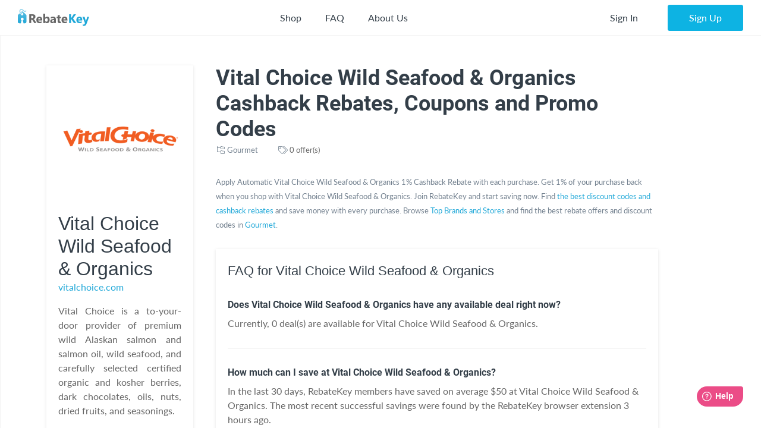

--- FILE ---
content_type: text/html; charset=UTF-8
request_url: https://rebatekey.com/shop/vital-choice
body_size: 26973
content:

<!DOCTYPE html>
        <html lang="en"><head><meta charset="utf-8">
        <meta name="viewport" content="width=device-width, initial-scale=1">
        <meta http-equiv="x-ua-compatible" content="ie=edge">
        
        <link rel="manifest" href="/manifest.json" crossorigin="use-credentials"><title>Vital Choice Wild Seafood & Organics Cashback Rebates, Coupons and Promo Codes - RebateKey</title><link rel="shortcut icon" href="/favicon.ico" type="image/x-icon" />
        <link rel="icon" href="/favicon.ico" type="image/x-icon" /><link rel="canonical" href="https://rebatekey.com/shop/vital-choice"><meta property="og:type" content="product.item">
<meta property="og:title" content="Vital Choice Wild Seafood & Organics Cashback Rebates, Coupons and Promo Codes">
<meta property="og:url" content="https://rebatekey.com/shop/vital-choice">
<meta property="og:description" content="Find Vital Choice Wild Seafood & Organics Promo Code. Get Vital Choice Wild Seafood & Organics Coupon. Up to 1% CashBack Rebate on Vital Choice Wild Seafood & Organics Products. Top Coupon Codes. Best CashBack Rebates, Deals and Promotions. RebateKey">
<meta property="fb:app_id" content="1141055616082500">
<meta property="og:image" content="https://rebatekey-production.s3.us-east-2.amazonaws.com/files/stores/a/0/1/l/f/a01lf.png">
<meta name="description" content="Find Vital Choice Wild Seafood & Organics Promo Code. Get Vital Choice Wild Seafood & Organics Coupon. Up to 1% CashBack Rebate on Vital Choice Wild Seafood & Organics Products. Top Coupon Codes. Best CashBack Rebates, Deals and Promotions. RebateKey">
<meta name="twitter:card" content="summary_large_image">
<meta name="twitter:title" content="Vital Choice Wild Seafood & Organics Cashback Rebates, Coupons and Promo Codes">
<meta name="twitter:description" content="Find Vital Choice Wild Seafood & Organics Promo Code. Get Vital Choice Wild Seafood & Organics Coupon. Up to 1% CashBack Rebate on Vital Choice Wild Seafood & Organics Products. Top Coupon Codes. Best CashBack Rebates, Deals and Promotions. RebateKey">
<meta name="twitter:image" content="https://rebatekey-production.s3.us-east-2.amazonaws.com/files/stores/a/0/1/l/f/a01lf.png">
<link href="https://dwz0q05q16wud.cloudfront.net/assets/public/layout.db978e0732ae6761815e.css" rel="stylesheet" /><link href="https://dwz0q05q16wud.cloudfront.net/assets/public/vendor.db978e0732ae6761815e.css" rel="stylesheet" /><link href="https://dwz0q05q16wud.cloudfront.net/assets/public/project.db978e0732ae6761815e.css" rel="stylesheet" /><link rel="preload" as="font" crossorigin="anonymous" 
                    href="https://dwz0q05q16wud.cloudfront.net/assets/public/fonts/fa-light-300.woff2" onload="this.rel = 'stylesheet'"><link rel="preload" as="font" crossorigin="anonymous" 
                    href="https://dwz0q05q16wud.cloudfront.net/assets/public/fonts/fa-brands-400.woff2" onload="this.rel = 'stylesheet'"><link rel="preload" as="font" crossorigin="anonymous" 
                    href="https://dwz0q05q16wud.cloudfront.net/assets/public/fonts/fa-solid-900.woff2" onload="this.rel = 'stylesheet'"><link rel="preload" as="font" crossorigin="anonymous" 
                    href="https://dwz0q05q16wud.cloudfront.net/assets/public/fonts/roboto-v19-latin-700.woff2" onload="this.rel = 'stylesheet'"><link rel="preload" as="font" crossorigin="anonymous" 
                    href="https://dwz0q05q16wud.cloudfront.net/assets/public/fonts/Robotomedium.woff2" onload="this.rel = 'stylesheet'"><script>gtmData = [];</script><script>(function(w,d,s,l,i){w[l]=w[l]||[];w[l].push({'gtm.start':
            new Date().getTime(),event:'gtm.js'});var f=d.getElementsByTagName(s)[0],
            j=d.createElement(s),dl=l!='dataLayer'?'&l='+l:'';j.async=true;j.src=
            '//www.googletagmanager.com/gtm.js?id='+i+dl;f.parentNode.insertBefore(j,f);
            })(window,document,'script','dataLayer','GTM-WVWNWXG');</script></head><body class="app header-fixed sidebar-off-canvas user-not-signed-in"><header class="navbar navbar-expand-lg navbar-light app-header"><div class="container-fluid"><div class="navbar-logo"><div class="container-sidebar-toggler">
                    <button class="navbar-toggler sidebar-toggler d-md-none mr-auto" type="button" data-toggle="sidebar-show">
                        <i class="fal fa-bars text-dark"></i>
                    </button>
                    <button class="navbar-toggler sidebar-toggler d-sm-down-none" type="button" data-toggle="sidebar-lg-show">
                        <i class="fal fa-bars text-dark"></i>
                    </button>
                </div><a class="navbar-brand" href="/">
                    <img src="https://dwz0q05q16wud.cloudfront.net/assets/img/logo.svg" alt="RebateKey" 
                        class="img-fluid logo">
                    <img src="https://dwz0q05q16wud.cloudfront.net/assets/img/web_push.png" alt="RebateKey" 
                        class="img-fluid logo-icon">
                </a>
            </div><ul class="nav navbar-nav navbar-main-menu flex-grow-2 menu menu-bar position-static"><li class="nav-item d-md-down-none position-static" id="mega-menu--link">
            <a class="nav-link menu-link menu-bar-link" aria-haspopup="true" href="javascript:void(0);">
                Shop
            </a>
            <div class="mega-menu">
                <div class="container">
                    <ul class="nav nav-pills" id="menu-tabs" role="tablist">
                        <li class="nav-item">
                            <a class="nav-link active" id="categories-tab" data-toggle="tab" href="#categories" 
                                role="tab" aria-controls="categories" aria-selected="true">Categories</a>
                        </li>
                        <li class="nav-item">
                            <a class="nav-link " id="top-stores-tab" data-toggle="tab" href="#top-stores" 
                                role="tab" aria-controls="marketplaces" aria-selected="false">Top Stores</a>
                        </li>
                        <li class="nav-item">
                            <a class="nav-link " id="all-stores-tab" data-toggle="tab" href="#all-stores" 
                                role="tab" aria-controls="stores" aria-selected="false">Stores</a>
                        </li>
                    </ul>
                    <div class="tab-content border-0" id="menu-tab-content">
                        <div class="tab-pane fade show pb-0 active" id="categories" role="tabpanel" 
                            aria-labelledby="categories-tab">
                            <div class="row"><div class="col-lg-3 text-left"><a class="nav-link" href="https://rebatekey.com/rebates/arts-crafts-sewing">
                Arts, Crafts & Sewing</a><a class="nav-link" href="https://rebatekey.com/rebates/automotive">
                Automotive</a><a class="nav-link" href="https://rebatekey.com/rebates/baby-products">
                Baby Products</a><a class="nav-link" href="https://rebatekey.com/rebates/beauty">
                Beauty</a><a class="nav-link" href="https://rebatekey.com/rebates/books">
                Books</a><a class="nav-link" href="https://rebatekey.com/rebates/cell-phones-accessories">
                Cell Phones & Accessories</a></div><div class="col-lg-3 text-left"><a class="nav-link" href="https://rebatekey.com/rebates/clothing-shoes-jewelry">
                Clothing, Shoes & Jewelry</a><a class="nav-link" href="https://rebatekey.com/rebates/electronics">
                Electronics</a><a class="nav-link" href="https://rebatekey.com/rebates/everything-else">
                Everything Else</a><a class="nav-link" href="https://rebatekey.com/rebates/grocery-gourmet-food">
                Grocery & Gourmet Food</a><a class="nav-link" href="https://rebatekey.com/rebates/handmade">
                Handmade</a><a class="nav-link" href="https://rebatekey.com/rebates/health-personal-care">
                Health & Personal Care</a></div><div class="col-lg-3 text-left"><a class="nav-link" href="https://rebatekey.com/rebates/home-kitchen">
                Home & Kitchen</a><a class="nav-link" href="https://rebatekey.com/rebates/industrial-scientific">
                Industrial & Scientific</a><a class="nav-link" href="https://rebatekey.com/rebates/musical-instruments">
                Musical Instruments</a><a class="nav-link" href="https://rebatekey.com/rebates/office-products">
                Office Products</a><a class="nav-link" href="https://rebatekey.com/rebates/patio-lawn-garden">
                Patio, Lawn & Garden</a><a class="nav-link" href="https://rebatekey.com/rebates/pet-supplies">
                Pet Supplies</a></div><div class="col-lg-3 text-left"><a class="nav-link" href="https://rebatekey.com/rebates/sporting-goods">
                Sporting Goods</a><a class="nav-link" href="https://rebatekey.com/rebates/supplements">
                Supplements</a><a class="nav-link" href="https://rebatekey.com/rebates/tools-home-improvement">
                Tools & Home Improvement</a><a class="nav-link" href="https://rebatekey.com/rebates/toys-games">
                Toys & Games</a></div></div>
                        </div>
                        <div class="tab-pane fade pb-0" id="top-stores" role="tabpanel" aria-labelledby="top-stores-tab">
                            <div class="row mt-3">
                                <div class="col-lg-4 col-xl">
                                    <a href="https://rebatekey.com/amazon" class="nav-link text-center">
                                        <i class="sprite-icon-amazon m-auto"></i>
                                    </a>
                                </div>
                                <div class="col-lg-4 col-xl">
                                    <a href="https://rebatekey.com/ebay" class="nav-link text-center">
                                        <i class="sprite-icon-ebay m-auto"></i>
                                    </a>
                                </div>
                                <div class="col-lg-4 col-xl">
                                    <a href="https://rebatekey.com/shopify" class="nav-link text-center">
                                        <i class="sprite-icon-shopify m-auto"></i>
                                    </a>
                                </div>
                                <div class="col-lg-3 offset-lg-2 col-xl offset-xl-0">
                                    <a href="https://rebatekey.com/walmart" class="nav-link text-center">
                                        <i class="sprite-icon-walmart m-auto"></i>
                                    </a>
                                </div>
                                <div class="col-lg-3 offset-lg-2 col-xl offset-xl-0">
                                    <a href="https://rebatekey.com/etsy" class="nav-link text-center">
                                        <i class="sprite-icon-etsy m-auto"></i>
                                    </a>
                                </div>
                            </div>                          
                        </div>
                        <div class="tab-pane fade pb-0" id="all-stores" role="tabpanel" aria-labelledby="all-stores-tab">
                            <div class="row">
                                <div class="col-lg-3 text-left"><a class="nav-link" href="https://rebatekey.com/shop/6ave">
                6Ave</a><a class="nav-link" href="https://rebatekey.com/shop/academy-sports">
                Academy Sports</a><a class="nav-link" href="https://rebatekey.com/shop/aliexpress">
                AliExpress</a><a class="nav-link" href="https://rebatekey.com/shop/art-naturals">
                Art Naturals</a><a class="nav-link" href="https://rebatekey.com/shop/att-mobility">
                AT&T Mobility</a><a class="nav-link" href="https://rebatekey.com/shop/autoanything">
                AutoAnything</a><a class="nav-link" href="https://rebatekey.com/shop/bebe">
                Bebe</a><a class="nav-link" href="https://rebatekey.com/shop/brookstone">
                Brookstone</a><a class="nav-link" href="https://rebatekey.com/shop/camelbak">
                CamelBak</a><a class="nav-link" href="https://rebatekey.com/shop/canon">
                Canon</a></div><div class="col-lg-3 text-left"><a class="nav-link" href="https://rebatekey.com/shop/clarks">
                Clarks</a><a class="nav-link" href="https://rebatekey.com/shop/crayola">
                Crayola</a><a class="nav-link" href="https://rebatekey.com/shop/dell-refurbished-computers">
                Dell Financial Services</a><a class="nav-link" href="https://rebatekey.com/shop/everlast">
                Everlast</a><a class="nav-link" href="https://rebatekey.com/shop/evitamins">
                eVitamins</a><a class="nav-link" href="https://rebatekey.com/shop/evite">
                Evite</a><a class="nav-link" href="https://rebatekey.com/shop/forever-21">
                Forever 21</a><a class="nav-link" href="https://rebatekey.com/shop/fossil">
                Fossil</a><a class="nav-link" href="https://rebatekey.com/shop/g-star-raw-usa">
                G-Star RAW</a><a class="nav-link" href="https://rebatekey.com/shop/gillette-company">
                Gillette</a></div><div class="col-lg-3 text-left"><a class="nav-link" href="https://rebatekey.com/shop/godaddy">
                GoDaddy</a><a class="nav-link" href="https://rebatekey.com/shop/gopro">
                GoPro</a><a class="nav-link" href="https://rebatekey.com/shop/haggar">
                Haggar</a><a class="nav-link" href="https://rebatekey.com/shop/hardtail-forever">
                Hardtail Forever</a><a class="nav-link" href="https://rebatekey.com/shop/hobby-lobby">
                Hobby Lobby</a><a class="nav-link" href="https://rebatekey.com/shop/harman">
                JBL</a><a class="nav-link" href="https://rebatekey.com/shop/katy-perry-collections-1">
                Katy Perry Collections</a><a class="nav-link" href="https://rebatekey.com/shop/katy-perry-collections">
                Katy Perry Collections</a><a class="nav-link" href="https://rebatekey.com/shop/kenneth-cole">
                Kenneth Cole</a><a class="nav-link" href="https://rebatekey.com/shop/kipling">
                Kipling</a></div><div class="col-lg-3 text-left"><a class="nav-link" href="https://rebatekey.com/shop/shop-kitchen-aid">
                Kitchen Aid</a><a class="nav-link" href="https://rebatekey.com/shop/komuso">
                Komuso</a><a class="nav-link" href="https://rebatekey.com/shop/lindt-chocolatier">
                Lindt Chocolatier</a><a class="nav-link" href="https://rebatekey.com/shop/lucky-brand">
                Lucky Brand</a><a class="nav-link" href="https://rebatekey.com/shop/my-mms">
                M&M's</a><a class="nav-link" href="https://rebatekey.com/shop/moosejaw">
                Moosejaw</a><a class="nav-link" href="https://rebatekey.com/shop/nordstrom-rack">
                Nordstrom Rack</a><a class="nav-link" href="https://rebatekey.com/shop/office-depot-and-officemax">
                Office Depot and OfficeMax</a><a class="nav-link" href="https://rebatekey.com/shop/party-city">
                Party City</a><a class="nav-link" href="https://rebatekey.com/shop/perry-ellis">
                Perry Ellis</a></div><div class="col-lg-3 text-left"></div>
                            </div>                     
                        </div>
                    </div>
                </div>
                <div class="pt-2 mt-2" style="border-top: 1px dashed #e4e7ea;">
                    <div class="container">
                        <div class="row text-left">
                            <div class="col-6 col-lg-3">
                                <a class="btn text-primary btn-link" href="https://rebatekey.com/rebates">
                                    <i class="fal fa-fw fa-chevron-right"></i> See All Rebates
                                </a>
                            </div>
                            <div class="col-6 col-lg-3">
                                <a class="btn text-primary btn-link" href="https://rebatekey.com/coupons">
                                    <i class="fal fa-fw fa-chevron-right"></i> See All Coupons
                                </a>
                            </div>
                            <div class="col-6 col-lg-3">
                                <a class="btn text-primary btn-link" href="https://rebatekey.com/deals">
                                    <i class="fal fa-fw fa-chevron-right"></i> See All Deals
                                </a>
                            </div>
                            <div class="col-6 col-lg-3">
                                <a class="btn text-primary btn-link" href="https://rebatekey.com/stores">
                                    <i class="fal fa-fw fa-chevron-right"></i> See All Stores
                                </a>
                            </div>
                        </div>
                    </div>
                </div>
            </div>
        </li><li class="nav-item d-md-down-none">
                    <a class="nav-link" href="https://rebatekey.com/help/faq">
                        FAQ
                    </a>
                </li>
                <li class="nav-item d-md-down-none">
                    <a class="nav-link" href="https://rebatekey.com/about" rel="nofollow">
                        About Us
                    </a>
                </li>
            </ul><ul class="nav navbar-nav nav-user right-navbar text-center"><li class="nav-item">
                    <a href="https://rebatekey.com/sign-in" rel="nofollow"  title="Sign In" class="nav-link"> 
                    <span class="d-none d-sm-inline-block">Sign In</span>
                    <span class="d-inline-block d-sm-none pr-3 pr-sm-0"><i class="fal fa-sign-in"></i></span>
                </a>
            </li> <li class="nav-item pl-sm-3">
                <a data-e2e="sign-up-btn" href="https://rebatekey.com/user/html/sign-up" title="Sign Up" 
                    rel="nofollow" class="btn btn-primary-light px-3-5 d-none d-sm-inline-block" data-toggle="modal" 
                    data-target="#generic-modal" data-modal-size="modal-lg">
                    <span class="d-none d-sm-inline-block">Sign Up</span>
                </a>
                <a href="https://rebatekey.com/user/html/sign-up" title="Sign Up" rel="nofollow" 
                    class="d-sm-none" data-toggle="modal" data-target="#generic-modal" data-modal-size="modal-lg">
                    <i class="fal fa-user-plus"></i>
                </a>
            </li></ul></div></header>
        <div class="app-body"><div class="sidebar">
            <nav class="sidebar-nav">
                <ul class="nav"><li class="nav-item">
                    <a class="nav-link" href="/">
                        <i class="fal fa-fw fa-home"></i> Home
                    </a>
                </li>
                <li class="nav-item nav-dropdown open">
                    <a class="nav-link nav-dropdown-toggle" href="#">
                        <i class="fal fa-fw fa-shopping-basket"></i> Shop
                    </a>
                    <ul class="nav-dropdown-items">
                <li class="nav-item nav-dropdown open"><a href="#" class="nav-link nav-dropdown-toggle">Categories</a>
                    <ul class="nav-dropdown-items"><li class="nav-item">
                    <a class="nav-link" href="https://rebatekey.com/rebates/arts-crafts-sewing">
                        Arts, Crafts & Sewing 
                        <span class="nav-nb-listings">(17)</span>
                    </a>
                </li><li class="nav-item">
                    <a class="nav-link" href="https://rebatekey.com/rebates/automotive">
                        Automotive 
                        <span class="nav-nb-listings">(2)</span>
                    </a>
                </li><li class="nav-item">
                    <a class="nav-link" href="https://rebatekey.com/rebates/baby-products">
                        Baby Products 
                        <span class="nav-nb-listings">(1)</span>
                    </a>
                </li><li class="nav-item">
                    <a class="nav-link" href="https://rebatekey.com/rebates/beauty">
                        Beauty 
                        <span class="nav-nb-listings">(9)</span>
                    </a>
                </li><li class="nav-item">
                    <a class="nav-link" href="https://rebatekey.com/rebates/books">
                        Books 
                        <span class="nav-nb-listings">(2)</span>
                    </a>
                </li><li class="nav-item">
                    <a class="nav-link" href="https://rebatekey.com/rebates/cell-phones-accessories">
                        Cell Phones & Accessories 
                        <span class="nav-nb-listings">(38)</span>
                    </a>
                </li><li class="nav-item">
                    <a class="nav-link" href="https://rebatekey.com/rebates/clothing-shoes-jewelry">
                        Clothing, Shoes & Jewelry 
                        <span class="nav-nb-listings">(31)</span>
                    </a>
                </li><li class="nav-item">
                    <a class="nav-link" href="https://rebatekey.com/rebates/electronics">
                        Electronics 
                        <span class="nav-nb-listings">(5)</span>
                    </a>
                </li><li class="nav-item">
                    <a class="nav-link" href="https://rebatekey.com/rebates/everything-else">
                        Everything Else 
                        <span class="nav-nb-listings">(102)</span>
                    </a>
                </li><li class="nav-item">
                    <a class="nav-link" href="https://rebatekey.com/rebates/grocery-gourmet-food">
                        Grocery & Gourmet Food 
                        <span class="nav-nb-listings">(3)</span>
                    </a>
                </li><li class="nav-item">
                    <a class="nav-link" href="https://rebatekey.com/rebates/handmade">
                        Handmade 
                        <span class="nav-nb-listings">(2)</span>
                    </a>
                </li><li class="nav-item">
                    <a class="nav-link" href="https://rebatekey.com/rebates/health-personal-care">
                        Health & Personal Care 
                        <span class="nav-nb-listings">(37)</span>
                    </a>
                </li><li class="nav-item">
                    <a class="nav-link" href="https://rebatekey.com/rebates/home-kitchen">
                        Home & Kitchen 
                        <span class="nav-nb-listings">(40)</span>
                    </a>
                </li><li class="nav-item">
                    <a class="nav-link" href="https://rebatekey.com/rebates/industrial-scientific">
                        Industrial & Scientific 
                        <span class="nav-nb-listings">(3)</span>
                    </a>
                </li><li class="nav-item">
                    <a class="nav-link" href="https://rebatekey.com/rebates/musical-instruments">
                        Musical Instruments 
                        <span class="nav-nb-listings">(0)</span>
                    </a>
                </li><li class="nav-item">
                    <a class="nav-link" href="https://rebatekey.com/rebates/office-products">
                        Office Products 
                        <span class="nav-nb-listings">(1)</span>
                    </a>
                </li><li class="nav-item">
                    <a class="nav-link" href="https://rebatekey.com/rebates/patio-lawn-garden">
                        Patio, Lawn & Garden 
                        <span class="nav-nb-listings">(70)</span>
                    </a>
                </li><li class="nav-item">
                    <a class="nav-link" href="https://rebatekey.com/rebates/pet-supplies">
                        Pet Supplies 
                        <span class="nav-nb-listings">(1)</span>
                    </a>
                </li><li class="nav-item">
                    <a class="nav-link" href="https://rebatekey.com/rebates/sporting-goods">
                        Sporting Goods 
                        <span class="nav-nb-listings">(8)</span>
                    </a>
                </li><li class="nav-item">
                    <a class="nav-link" href="https://rebatekey.com/rebates/supplements">
                        Supplements 
                        <span class="nav-nb-listings">(1)</span>
                    </a>
                </li><li class="nav-item">
                    <a class="nav-link" href="https://rebatekey.com/rebates/tools-home-improvement">
                        Tools & Home Improvement 
                        <span class="nav-nb-listings">(6)</span>
                    </a>
                </li><li class="nav-item">
                    <a class="nav-link" href="https://rebatekey.com/rebates/toys-games">
                        Toys & Games 
                        <span class="nav-nb-listings">(6)</span>
                    </a>
                </li></ul>
                </li>
                <li class="nav-item nav-dropdown"><a href="#" class="nav-link nav-dropdown-toggle">Top Stores</a>
                    <ul class="nav-dropdown-items"><li class="nav-item">
                    <a class="nav-link" href="https://rebatekey.com/amazon">Amazon</a>
                </li><li class="nav-item">
                    <a class="nav-link" href="https://rebatekey.com/ebay">eBay</a>
                </li><li class="nav-item">
                    <a class="nav-link" href="https://rebatekey.com/shopify">Shopify</a>
                </li><li class="nav-item">
                    <a class="nav-link" href="https://rebatekey.com/walmart">Walmart</a>
                </li><li class="nav-item">
                    <a class="nav-link" href="https://rebatekey.com/etsy">Etsy</a>
                </li></ul>
                </li><li class="nav-item nav-dropdown">
                    <a href="#" class="nav-link nav-dropdown-toggle">Stores</a>
                    <ul class="nav-dropdown-items"><li class="nav-item">
                    <a class="nav-link" href="https://rebatekey.com/shop/6ave">6Ave</a>
                </li><li class="nav-item">
                    <a class="nav-link" href="https://rebatekey.com/shop/academy-sports">Academy Sports</a>
                </li><li class="nav-item">
                    <a class="nav-link" href="https://rebatekey.com/shop/aliexpress">AliExpress</a>
                </li><li class="nav-item">
                    <a class="nav-link" href="https://rebatekey.com/shop/art-naturals">Art Naturals</a>
                </li><li class="nav-item">
                    <a class="nav-link" href="https://rebatekey.com/shop/att-mobility">AT&T Mobility</a>
                </li><li class="nav-item">
                    <a class="nav-link" href="https://rebatekey.com/shop/autoanything">AutoAnything</a>
                </li><li class="nav-item">
                    <a class="nav-link" href="https://rebatekey.com/shop/bebe">Bebe</a>
                </li><li class="nav-item">
                    <a class="nav-link" href="https://rebatekey.com/shop/brookstone">Brookstone</a>
                </li><li class="nav-item">
                    <a class="nav-link" href="https://rebatekey.com/shop/camelbak">CamelBak</a>
                </li><li class="nav-item">
                    <a class="nav-link" href="https://rebatekey.com/shop/canon">Canon</a>
                </li><li class="nav-item">
                    <a class="nav-link" href="https://rebatekey.com/shop/clarks">Clarks</a>
                </li><li class="nav-item">
                    <a class="nav-link" href="https://rebatekey.com/shop/crayola">Crayola</a>
                </li><li class="nav-item">
                    <a class="nav-link" href="https://rebatekey.com/shop/dell-refurbished-computers">Dell Financial Services</a>
                </li><li class="nav-item">
                    <a class="nav-link" href="https://rebatekey.com/shop/everlast">Everlast</a>
                </li><li class="nav-item">
                    <a class="nav-link" href="https://rebatekey.com/shop/evitamins">eVitamins</a>
                </li><li class="nav-item">
                    <a class="nav-link" href="https://rebatekey.com/shop/evite">Evite</a>
                </li><li class="nav-item">
                    <a class="nav-link" href="https://rebatekey.com/shop/forever-21">Forever 21</a>
                </li><li class="nav-item">
                    <a class="nav-link" href="https://rebatekey.com/shop/fossil">Fossil</a>
                </li><li class="nav-item">
                    <a class="nav-link" href="https://rebatekey.com/shop/g-star-raw-usa">G-Star RAW</a>
                </li><li class="nav-item">
                    <a class="nav-link" href="https://rebatekey.com/shop/gillette-company">Gillette</a>
                </li><li class="nav-item">
                    <a class="nav-link" href="https://rebatekey.com/shop/godaddy">GoDaddy</a>
                </li><li class="nav-item">
                    <a class="nav-link" href="https://rebatekey.com/shop/gopro">GoPro</a>
                </li><li class="nav-item">
                    <a class="nav-link" href="https://rebatekey.com/shop/haggar">Haggar</a>
                </li><li class="nav-item">
                    <a class="nav-link" href="https://rebatekey.com/shop/hardtail-forever">Hardtail Forever</a>
                </li><li class="nav-item">
                    <a class="nav-link" href="https://rebatekey.com/shop/hobby-lobby">Hobby Lobby</a>
                </li><li class="nav-item">
                    <a class="nav-link" href="https://rebatekey.com/shop/harman">JBL</a>
                </li><li class="nav-item">
                    <a class="nav-link" href="https://rebatekey.com/shop/katy-perry-collections-1">Katy Perry Collections</a>
                </li><li class="nav-item">
                    <a class="nav-link" href="https://rebatekey.com/shop/katy-perry-collections">Katy Perry Collections</a>
                </li><li class="nav-item">
                    <a class="nav-link" href="https://rebatekey.com/shop/kenneth-cole">Kenneth Cole</a>
                </li><li class="nav-item">
                    <a class="nav-link" href="https://rebatekey.com/shop/kipling">Kipling</a>
                </li><li class="nav-item">
                    <a class="nav-link" href="https://rebatekey.com/shop/shop-kitchen-aid">Kitchen Aid</a>
                </li><li class="nav-item">
                    <a class="nav-link" href="https://rebatekey.com/shop/komuso">Komuso</a>
                </li><li class="nav-item">
                    <a class="nav-link" href="https://rebatekey.com/shop/lindt-chocolatier">Lindt Chocolatier</a>
                </li><li class="nav-item">
                    <a class="nav-link" href="https://rebatekey.com/shop/lucky-brand">Lucky Brand</a>
                </li><li class="nav-item">
                    <a class="nav-link" href="https://rebatekey.com/shop/my-mms">M&M's</a>
                </li><li class="nav-item">
                    <a class="nav-link" href="https://rebatekey.com/shop/moosejaw">Moosejaw</a>
                </li><li class="nav-item">
                    <a class="nav-link" href="https://rebatekey.com/shop/nordstrom-rack">Nordstrom Rack</a>
                </li><li class="nav-item">
                    <a class="nav-link" href="https://rebatekey.com/shop/office-depot-and-officemax">Office Depot and OfficeMax</a>
                </li><li class="nav-item">
                    <a class="nav-link" href="https://rebatekey.com/shop/party-city">Party City</a>
                </li><li class="nav-item">
                    <a class="nav-link" href="https://rebatekey.com/shop/perry-ellis">Perry Ellis</a>
                </li></ul>
                </li></ul>
                </li>
                <li class="nav-item">
                    <a class="nav-link" href="https://rebatekey.com/help/faq">
                        <i class="fal fa-fw fa-question"></i> FAQ
                    </a>
                </li>
                <li class="nav-item">
                    <a class="nav-link" href="https://rebatekey.com/about" rel="nofollow">
                        <i class="fal fa-fw fa-info-circle"></i> About Us
                    </a>
                </li>
                <li class="nav-item">
                    <a class="nav-link" href="https://rebatekey.com/help/testimonials">
                        <i class="fal fa-fw fa-comments"></i> Testimonials
                    </a>
                </li></ul>
            </nav>
            <button class="sidebar-toggler" type="button" data-toggle="sidebar-lg-show"></button>
        </div><main class="main">
    <section>

        <div id="shop-372" class="container py-1 py-xl-5 shop">

            <div class="row">

                                                
                <div class="col-lg-3 pr-lg-3">

                    <div class="shop-details p-2">

                        <div class="mb-2">
                            <img src="https://rebatekey-production.s3.us-east-2.amazonaws.com/files/stores/a/0/1/l/f/a01lf.png"
                                 srcset="https://rebatekey-production.s3.us-east-2.amazonaws.com/files/stores/a/0/1/l/f/550x550_a01lf.png 550w, https://rebatekey-production.s3.us-east-2.amazonaws.com/files/stores/a/0/1/l/f/320x320_a01lf.png 320w, https://rebatekey-production.s3.us-east-2.amazonaws.com/files/stores/a/0/1/l/f/220x220_a01lf.png 220w"
                                 sizes="(max-width: 290px) 220px, (max-width: 400px) 320px, (max-width: 760px) 550px, 320px"
                                 alt="Vital Choice Wild Seafood & Organics" class="img-fluid">
                        </div>

                        <h2 class="mb-0 lato-lighter">Vital Choice Wild Seafood & Organics</h2>

                        <p>
                            <a href="https://www.vitalchoice.com" target="_blank" class="text-truncate">
                                vitalchoice.com                            </a>
                        </p>

                        <div class="shop-description">
                            <p style="text-align: justify; ">Vital Choice is a to-your-door provider of premium wild Alaskan salmon and salmon oil, wild seafood, and carefully selected certified organic and kosher berries, dark chocolates, oils, nuts, dried fruits, and seasonings.</p><p style="text-align: justify; ">All Vital Choice foods are among the purest available and guaranteed sustainably harvested from healthy, well-managed wild fisheries and organic farms.</p>                        </div>

                    </div>

                                            <div class="shop-social mt-2 p-2">

                            <h6 class="lato-lighter mb-2">Social Networks</h6>

                            <ul class="list-unstyled mb-0 lato-lighter">
                                                                    <li class="mt-0-5">
                                        <i class="fab fa-fw fa-facebook"></i>
                                        <a href="https://www.facebook.com/vitalchoice" target="_blank">
                                            Vital Choice Wild Seafood & Organics Facebook                                        </a>
                                    </li>
                                                                                                    <li class="mt-0-5">
                                        <i class="fab fa-fw fa-twitter"></i>
                                        <a href="https://twitter.com/vitalchoice" target="_blank">
                                            Vital Choice Wild Seafood & Organics Twitter                                        </a>
                                    </li>
                                                                                                    <li class="mt-0-5">
                                        <i class="fab fa-fw fa-instagram"></i>
                                        <a href="https://www.instagram.com/vitalchoice/" target="_blank">
                                            Vital Choice Wild Seafood & Organics Instagram                                        </a>
                                    </li>
                                                                                                    <li class="mt-0-5">
                                        <i class="fab fa-fw fa-pinterest"></i>
                                        <a href="https://www.pinterest.com/vitalchoice/" target="_blank">
                                            Vital Choice Wild Seafood & Organics Pinterest                                        </a>
                                    </li>
                                                                                                    <li class="mt-0-5">
                                        <i class="fab fa-fw fa-youtube"></i>
                                        <a href="https://www.youtube.com/user/VitalChoiceSeafood" target="_blank">
                                            Vital Choice Wild Seafood & Organics YouTube                                        </a>
                                    </li>
                                                            </ul>

                        </div>
                    
                                            <div class="shop-others mt-2 p-2">

                            <h6 class="lato-lighter display-6 mb-2">Explore Similar Cashback Shops</h6>

                            <ul class="list-unstyled mb-0 lato-lighter">
                                                                    <li class="mt-0-5">
                                        <i class="fal fa-fw fa-store"></i>
                                        <a href="https://rebatekey.com/amazon">
                                            Amazon Cashback                                        </a>
                                    </li>
                                                                    <li class="mt-0-5">
                                        <i class="fal fa-fw fa-store"></i>
                                        <a href="https://rebatekey.com/ebay">
                                            Ebay Cashback                                        </a>
                                    </li>
                                                                    <li class="mt-0-5">
                                        <i class="fal fa-fw fa-store"></i>
                                        <a href="https://rebatekey.com/shopify">
                                            Shopify Cashback                                        </a>
                                    </li>
                                                                    <li class="mt-0-5">
                                        <i class="fal fa-fw fa-store"></i>
                                        <a href="https://rebatekey.com/walmart">
                                            Walmart Cashback                                        </a>
                                    </li>
                                                                    <li class="mt-0-5">
                                        <i class="fal fa-fw fa-store"></i>
                                        <a href="https://rebatekey.com/other">
                                            Other Cashback                                        </a>
                                    </li>
                                                                    <li class="mt-0-5">
                                        <i class="fal fa-fw fa-store"></i>
                                        <a href="https://rebatekey.com/etsy">
                                            Etsy Cashback                                        </a>
                                    </li>
                                                                                                                                        <li class="mt-0-5">
                                        <i class="fal fa-fw fa-store"></i>
                                        <a href="https://rebatekey.com/shop/herschel-supply-company">
                                            Herschel Supply Company Cashback                                        </a>
                                    </li>
                                                                                                        <li class="mt-0-5">
                                        <i class="fal fa-fw fa-store"></i>
                                        <a href="https://rebatekey.com/shop/spyassociates-com">
                                            Spy Associates Cashback                                        </a>
                                    </li>
                                                                                                        <li class="mt-0-5">
                                        <i class="fal fa-fw fa-store"></i>
                                        <a href="https://rebatekey.com/shop/unlimited-cellular">
                                            Unlimited Cellular Cashback                                        </a>
                                    </li>
                                                                                                        <li class="mt-0-5">
                                        <i class="fal fa-fw fa-store"></i>
                                        <a href="https://rebatekey.com/shop/try-the-world">
                                            Try The World Cashback                                        </a>
                                    </li>
                                                                                                        <li class="mt-0-5">
                                        <i class="fal fa-fw fa-store"></i>
                                        <a href="https://rebatekey.com/shop/686">
                                            686 Cashback                                        </a>
                                    </li>
                                                                                                        <li class="mt-0-5">
                                        <i class="fal fa-fw fa-store"></i>
                                        <a href="https://rebatekey.com/shop/ifchic">
                                            Ifchic Cashback                                        </a>
                                    </li>
                                                                                                        <li class="mt-0-5">
                                        <i class="fal fa-fw fa-store"></i>
                                        <a href="https://rebatekey.com/shop/treblab">
                                            Treblab Cashback                                        </a>
                                    </li>
                                                                                                        <li class="mt-0-5">
                                        <i class="fal fa-fw fa-store"></i>
                                        <a href="https://rebatekey.com/shop/myron">
                                            Myron Cashback                                        </a>
                                    </li>
                                                                                                        <li class="mt-0-5">
                                        <i class="fal fa-fw fa-store"></i>
                                        <a href="https://rebatekey.com/shop/anatomie">
                                            Anatomie Cashback                                        </a>
                                    </li>
                                                                                                            </ul>
                                        <ul id="more-shops" class="collapse in list-unstyled mb-0 lato-lighter">
                                                                        <li class="mt-0-5">
                                        <i class="fal fa-fw fa-store"></i>
                                        <a href="https://rebatekey.com/shop/tayst-coffee">
                                            Tayst Coffee Cashback                                        </a>
                                    </li>
                                                                                                        <li class="mt-0-5">
                                        <i class="fal fa-fw fa-store"></i>
                                        <a href="https://rebatekey.com/shop/frontpoint-security">
                                            Frontpoint Security Cashback                                        </a>
                                    </li>
                                                                                                        <li class="mt-0-5">
                                        <i class="fal fa-fw fa-store"></i>
                                        <a href="https://rebatekey.com/shop/bottle-breacher">
                                            Bottle Breacher Cashback                                        </a>
                                    </li>
                                                                                                        <li class="mt-0-5">
                                        <i class="fal fa-fw fa-store"></i>
                                        <a href="https://rebatekey.com/shop/rite-aid">
                                            Rite Aid Cashback                                        </a>
                                    </li>
                                                                                                        <li class="mt-0-5">
                                        <i class="fal fa-fw fa-store"></i>
                                        <a href="https://rebatekey.com/shop/pet-valu-us">
                                            Pet Valu Us Cashback                                        </a>
                                    </li>
                                                                                                        <li class="mt-0-5">
                                        <i class="fal fa-fw fa-store"></i>
                                        <a href="https://rebatekey.com/shop/bannerbuzz">
                                            Bannerbuzz Cashback                                        </a>
                                    </li>
                                                                                                        <li class="mt-0-5">
                                        <i class="fal fa-fw fa-store"></i>
                                        <a href="https://rebatekey.com/shop/potato-parcel">
                                            Potato Parcel Cashback                                        </a>
                                    </li>
                                                                                                        <li class="mt-0-5">
                                        <i class="fal fa-fw fa-store"></i>
                                        <a href="https://rebatekey.com/shop/123office">
                                            123office Cashback                                        </a>
                                    </li>
                                                                                                        <li class="mt-0-5">
                                        <i class="fal fa-fw fa-store"></i>
                                        <a href="https://rebatekey.com/shop/vayama">
                                            Vayama Cashback                                        </a>
                                    </li>
                                                                                                        <li class="mt-0-5">
                                        <i class="fal fa-fw fa-store"></i>
                                        <a href="https://rebatekey.com/shop/cheapoair">
                                            Cheap Oair Cashback                                        </a>
                                    </li>
                                                                                                        <li class="mt-0-5">
                                        <i class="fal fa-fw fa-store"></i>
                                        <a href="https://rebatekey.com/shop/onetravel">
                                            Onetravel Cashback                                        </a>
                                    </li>
                                                                                                        <li class="mt-0-5">
                                        <i class="fal fa-fw fa-store"></i>
                                        <a href="https://rebatekey.com/shop/cheap-air">
                                            Cheap Air Cashback                                        </a>
                                    </li>
                                                                                                        <li class="mt-0-5">
                                        <i class="fal fa-fw fa-store"></i>
                                        <a href="https://rebatekey.com/shop/student-universe">
                                            Student Universe Cashback                                        </a>
                                    </li>
                                                                                                        <li class="mt-0-5">
                                        <i class="fal fa-fw fa-store"></i>
                                        <a href="https://rebatekey.com/shop/smarter-travel-media">
                                            Booking Buddy Cashback                                        </a>
                                    </li>
                                                                                                        <li class="mt-0-5">
                                        <i class="fal fa-fw fa-store"></i>
                                        <a href="https://rebatekey.com/shop/airwander">
                                            Airwander Cashback                                        </a>
                                    </li>
                                                                                                        <li class="mt-0-5">
                                        <i class="fal fa-fw fa-store"></i>
                                        <a href="https://rebatekey.com/shop/cheap-flights-freak">
                                            Cheap Flights Freak Cashback                                        </a>
                                    </li>
                                                                                                        <li class="mt-0-5">
                                        <i class="fal fa-fw fa-store"></i>
                                        <a href="https://rebatekey.com/shop/my-flight-pal">
                                            My Flight Pal Cashback                                        </a>
                                    </li>
                                                                                                        <li class="mt-0-5">
                                        <i class="fal fa-fw fa-store"></i>
                                        <a href="https://rebatekey.com/shop/voip-supply">
                                            Voip Supply Cashback                                        </a>
                                    </li>
                                                                                                        <li class="mt-0-5">
                                        <i class="fal fa-fw fa-store"></i>
                                        <a href="https://rebatekey.com/shop/hidef-lifestyle">
                                            Hidef Lifestyle Cashback                                        </a>
                                    </li>
                                                                                                        <li class="mt-0-5">
                                        <i class="fal fa-fw fa-store"></i>
                                        <a href="https://rebatekey.com/shop/bodyguardz">
                                            Bodyguardz Cashback                                        </a>
                                    </li>
                                                                                                        <li class="mt-0-5">
                                        <i class="fal fa-fw fa-store"></i>
                                        <a href="https://rebatekey.com/shop/tile">
                                            Tile Cashback                                        </a>
                                    </li>
                                                                                                        <li class="mt-0-5">
                                        <i class="fal fa-fw fa-store"></i>
                                        <a href="https://rebatekey.com/shop/alphabet-deal">
                                            Alphabet Deal Cashback                                        </a>
                                    </li>
                                                                                                        <li class="mt-0-5">
                                        <i class="fal fa-fw fa-store"></i>
                                        <a href="https://rebatekey.com/shop/brydge">
                                            Brydge Cashback                                        </a>
                                    </li>
                                                                                                        <li class="mt-0-5">
                                        <i class="fal fa-fw fa-store"></i>
                                        <a href="https://rebatekey.com/shop/cmple">
                                            Cmple Cashback                                        </a>
                                    </li>
                                                                                                        <li class="mt-0-5">
                                        <i class="fal fa-fw fa-store"></i>
                                        <a href="https://rebatekey.com/shop/vip-outlet">
                                            Vip Outlet Cashback                                        </a>
                                    </li>
                                                                                                        <li class="mt-0-5">
                                        <i class="fal fa-fw fa-store"></i>
                                        <a href="https://rebatekey.com/shop/gadget-guard">
                                            Gadget Guard Cashback                                        </a>
                                    </li>
                                                                                                        <li class="mt-0-5">
                                        <i class="fal fa-fw fa-store"></i>
                                        <a href="https://rebatekey.com/shop/mount-it">
                                            Mount-it Cashback                                        </a>
                                    </li>
                                                                                                        <li class="mt-0-5">
                                        <i class="fal fa-fw fa-store"></i>
                                        <a href="https://rebatekey.com/shop/until-gone">
                                            Until Gone Cashback                                        </a>
                                    </li>
                                                                                                        <li class="mt-0-5">
                                        <i class="fal fa-fw fa-store"></i>
                                        <a href="https://rebatekey.com/shop/yubico-inc">
                                            Yubico Cashback                                        </a>
                                    </li>
                                                                                                        <li class="mt-0-5">
                                        <i class="fal fa-fw fa-store"></i>
                                        <a href="https://rebatekey.com/shop/supplies-outlet-dynamic">
                                            Supplies Outlet Cashback                                        </a>
                                    </li>
                                                                                                        <li class="mt-0-5">
                                        <i class="fal fa-fw fa-store"></i>
                                        <a href="https://rebatekey.com/shop/toner-buzz">
                                            Toner Buzz Cashback                                        </a>
                                    </li>
                                                                                                        <li class="mt-0-5">
                                        <i class="fal fa-fw fa-store"></i>
                                        <a href="https://rebatekey.com/shop/mspy">
                                            Mspy Cashback                                        </a>
                                    </li>
                                                                                                        <li class="mt-0-5">
                                        <i class="fal fa-fw fa-store"></i>
                                        <a href="https://rebatekey.com/shop/nuheara">
                                            Nuheara Cashback                                        </a>
                                    </li>
                                                                                                        <li class="mt-0-5">
                                        <i class="fal fa-fw fa-store"></i>
                                        <a href="https://rebatekey.com/shop/incipio">
                                            Incipio Cashback                                        </a>
                                    </li>
                                                                                                        <li class="mt-0-5">
                                        <i class="fal fa-fw fa-store"></i>
                                        <a href="https://rebatekey.com/shop/gunnar-optiks">
                                            Gunnar Optiks Cashback                                        </a>
                                    </li>
                                                                                                        <li class="mt-0-5">
                                        <i class="fal fa-fw fa-store"></i>
                                        <a href="https://rebatekey.com/shop/lux-led-lighting">
                                            Lux Led Lighting Cashback                                        </a>
                                    </li>
                                                                                                        <li class="mt-0-5">
                                        <i class="fal fa-fw fa-store"></i>
                                        <a href="https://rebatekey.com/shop/sky-by-gramophone">
                                            Sky By Gramophone Cashback                                        </a>
                                    </li>
                                                                                                        <li class="mt-0-5">
                                        <i class="fal fa-fw fa-store"></i>
                                        <a href="https://rebatekey.com/shop/spoofcard">
                                            Spoofcard Cashback                                        </a>
                                    </li>
                                                                                                        <li class="mt-0-5">
                                        <i class="fal fa-fw fa-store"></i>
                                        <a href="https://rebatekey.com/shop/holabird-sports">
                                            Holabird Sports Cashback                                        </a>
                                    </li>
                                                                                                        <li class="mt-0-5">
                                        <i class="fal fa-fw fa-store"></i>
                                        <a href="https://rebatekey.com/shop/thorlos-socks">
                                            Thorlos Socks Cashback                                        </a>
                                    </li>
                                                                                                        <li class="mt-0-5">
                                        <i class="fal fa-fw fa-store"></i>
                                        <a href="https://rebatekey.com/shop/wing-supply">
                                            Wingsupply Cashback                                        </a>
                                    </li>
                                                                                                        <li class="mt-0-5">
                                        <i class="fal fa-fw fa-store"></i>
                                        <a href="https://rebatekey.com/shop/three-sixty-six">
                                            Three Sixty Six Cashback                                        </a>
                                    </li>
                                                                                                        <li class="mt-0-5">
                                        <i class="fal fa-fw fa-store"></i>
                                        <a href="https://rebatekey.com/shop/aesthetic-video-source">
                                            Aesthetic Video Source Cashback                                        </a>
                                    </li>
                                                                                                        <li class="mt-0-5">
                                        <i class="fal fa-fw fa-store"></i>
                                        <a href="https://rebatekey.com/shop/orion-telescopes-binoculars">
                                            Orion Telescopes & Binoculars Cashback                                        </a>
                                    </li>
                                                                                                        <li class="mt-0-5">
                                        <i class="fal fa-fw fa-store"></i>
                                        <a href="https://rebatekey.com/shop/learning-resources">
                                            Learning Resources Cashback                                        </a>
                                    </li>
                                                                                                        <li class="mt-0-5">
                                        <i class="fal fa-fw fa-store"></i>
                                        <a href="https://rebatekey.com/shop/scholastic">
                                            Scholastic Cashback                                        </a>
                                    </li>
                                                                                                        <li class="mt-0-5">
                                        <i class="fal fa-fw fa-store"></i>
                                        <a href="https://rebatekey.com/shop/cokesbury">
                                            Cokesbury Cashback                                        </a>
                                    </li>
                                                                                                        <li class="mt-0-5">
                                        <i class="fal fa-fw fa-store"></i>
                                        <a href="https://rebatekey.com/shop/really-good-stuff">
                                            Really Good Stuff Cashback                                        </a>
                                    </li>
                                                                                                        <li class="mt-0-5">
                                        <i class="fal fa-fw fa-store"></i>
                                        <a href="https://rebatekey.com/shop/ugears">
                                            Ugears Cashback                                        </a>
                                    </li>
                                                                                                        <li class="mt-0-5">
                                        <i class="fal fa-fw fa-store"></i>
                                        <a href="https://rebatekey.com/shop/the-supplies-shop">
                                            The Supplies Shop Cashback                                        </a>
                                    </li>
                                                                                                        <li class="mt-0-5">
                                        <i class="fal fa-fw fa-store"></i>
                                        <a href="https://rebatekey.com/shop/carolina">
                                            Carolina Cashback                                        </a>
                                    </li>
                                                                                                        <li class="mt-0-5">
                                        <i class="fal fa-fw fa-store"></i>
                                        <a href="https://rebatekey.com/shop/french-toast">
                                            French Toast Cashback                                        </a>
                                    </li>
                                                                                                        <li class="mt-0-5">
                                        <i class="fal fa-fw fa-store"></i>
                                        <a href="https://rebatekey.com/shop/nike">
                                            Nike Cashback                                        </a>
                                    </li>
                                                                                                        <li class="mt-0-5">
                                        <i class="fal fa-fw fa-store"></i>
                                        <a href="https://rebatekey.com/shop/neou-fitness">
                                            Neou Fitness Cashback                                        </a>
                                    </li>
                                                                                                        <li class="mt-0-5">
                                        <i class="fal fa-fw fa-store"></i>
                                        <a href="https://rebatekey.com/shop/spangler-science-club">
                                            Spangler Science Club Cashback                                        </a>
                                    </li>
                                                                                                        <li class="mt-0-5">
                                        <i class="fal fa-fw fa-store"></i>
                                        <a href="https://rebatekey.com/shop/sago-mini-box">
                                            Sago Mini Box Cashback                                        </a>
                                    </li>
                                                                                                        <li class="mt-0-5">
                                        <i class="fal fa-fw fa-store"></i>
                                        <a href="https://rebatekey.com/shop/apolla-performance">
                                            Apolla Performance Cashback                                        </a>
                                    </li>
                                                                                                        <li class="mt-0-5">
                                        <i class="fal fa-fw fa-store"></i>
                                        <a href="https://rebatekey.com/shop/art-to-frames">
                                            Art To Frames Cashback                                        </a>
                                    </li>
                                                                                                        <li class="mt-0-5">
                                        <i class="fal fa-fw fa-store"></i>
                                        <a href="https://rebatekey.com/shop/misterart">
                                            Mister Art Cashback                                        </a>
                                    </li>
                                                                                                        <li class="mt-0-5">
                                        <i class="fal fa-fw fa-store"></i>
                                        <a href="https://rebatekey.com/shop/fabric">
                                            Fabric Cashback                                        </a>
                                    </li>
                                                                                                        <li class="mt-0-5">
                                        <i class="fal fa-fw fa-store"></i>
                                        <a href="https://rebatekey.com/shop/saatchi-art">
                                            Saatchi Art Cashback                                        </a>
                                    </li>
                                                                                                        <li class="mt-0-5">
                                        <i class="fal fa-fw fa-store"></i>
                                        <a href="https://rebatekey.com/shop/handmade-piece">
                                            Handmade Piece Cashback                                        </a>
                                    </li>
                                                                                                        <li class="mt-0-5">
                                        <i class="fal fa-fw fa-store"></i>
                                        <a href="https://rebatekey.com/shop/michaels-stores">
                                            Michaels Stores Cashback                                        </a>
                                    </li>
                                                                                                        <li class="mt-0-5">
                                        <i class="fal fa-fw fa-store"></i>
                                        <a href="https://rebatekey.com/shop/milo-art-supplies">
                                            Milo Art Supplies Cashback                                        </a>
                                    </li>
                                                                                                        <li class="mt-0-5">
                                        <i class="fal fa-fw fa-store"></i>
                                        <a href="https://rebatekey.com/shop/trainz">
                                            Trainz Cashback                                        </a>
                                    </li>
                                                                                                        <li class="mt-0-5">
                                        <i class="fal fa-fw fa-store"></i>
                                        <a href="https://rebatekey.com/shop/blindsexpress">
                                            Blinds Express Cashback                                        </a>
                                    </li>
                                                                                                        <li class="mt-0-5">
                                        <i class="fal fa-fw fa-store"></i>
                                        <a href="https://rebatekey.com/shop/speedo">
                                            Speedo Cashback                                        </a>
                                    </li>
                                                                                                        <li class="mt-0-5">
                                        <i class="fal fa-fw fa-store"></i>
                                        <a href="https://rebatekey.com/shop/andrew-marc">
                                            Andrew Marc Cashback                                        </a>
                                    </li>
                                                                                                        <li class="mt-0-5">
                                        <i class="fal fa-fw fa-store"></i>
                                        <a href="https://rebatekey.com/shop/cosabella">
                                            Cosabella Cashback                                        </a>
                                    </li>
                                                                                                        <li class="mt-0-5">
                                        <i class="fal fa-fw fa-store"></i>
                                        <a href="https://rebatekey.com/shop/blanknyc">
                                            Blanknyc Cashback                                        </a>
                                    </li>
                                                                                                        <li class="mt-0-5">
                                        <i class="fal fa-fw fa-store"></i>
                                        <a href="https://rebatekey.com/shop/spy-optic">
                                            Spy Optic Cashback                                        </a>
                                    </li>
                                                                                                        <li class="mt-0-5">
                                        <i class="fal fa-fw fa-store"></i>
                                        <a href="https://rebatekey.com/shop/alice-olivia">
                                            Alice + Olivia Cashback                                        </a>
                                    </li>
                                                                                                        <li class="mt-0-5">
                                        <i class="fal fa-fw fa-store"></i>
                                        <a href="https://rebatekey.com/shop/seven-slings">
                                            Seven Slings Cashback                                        </a>
                                    </li>
                                                                                                        <li class="mt-0-5">
                                        <i class="fal fa-fw fa-store"></i>
                                        <a href="https://rebatekey.com/shop/carseat-canopy">
                                            Carseat Canopy Cashback                                        </a>
                                    </li>
                                                                                                        <li class="mt-0-5">
                                        <i class="fal fa-fw fa-store"></i>
                                        <a href="https://rebatekey.com/shop/unionbay">
                                            Unionbay Cashback                                        </a>
                                    </li>
                                                                                                        <li class="mt-0-5">
                                        <i class="fal fa-fw fa-store"></i>
                                        <a href="https://rebatekey.com/shop/hampden-clothing">
                                            Hampden Clothing Cashback                                        </a>
                                    </li>
                                                                                                        <li class="mt-0-5">
                                        <i class="fal fa-fw fa-store"></i>
                                        <a href="https://rebatekey.com/shop/belle-june">
                                            Belle & June Cashback                                        </a>
                                    </li>
                                                                                                        <li class="mt-0-5">
                                        <i class="fal fa-fw fa-store"></i>
                                        <a href="https://rebatekey.com/shop/finejewelers">
                                            Finejewelers Cashback                                        </a>
                                    </li>
                                                                                                        <li class="mt-0-5">
                                        <i class="fal fa-fw fa-store"></i>
                                        <a href="https://rebatekey.com/shop/belly-button-band">
                                            Belly Button Band Cashback                                        </a>
                                    </li>
                                                                                                        <li class="mt-0-5">
                                        <i class="fal fa-fw fa-store"></i>
                                        <a href="https://rebatekey.com/shop/silverrushstyle">
                                            Silverrushstyle Cashback                                        </a>
                                    </li>
                                                                                                        <li class="mt-0-5">
                                        <i class="fal fa-fw fa-store"></i>
                                        <a href="https://rebatekey.com/shop/field-supply">
                                            Field Supply Cashback                                        </a>
                                    </li>
                                                                                                        <li class="mt-0-5">
                                        <i class="fal fa-fw fa-store"></i>
                                        <a href="https://rebatekey.com/shop/maddafella">
                                            Maddafella Cashback                                        </a>
                                    </li>
                                                                                                        <li class="mt-0-5">
                                        <i class="fal fa-fw fa-store"></i>
                                        <a href="https://rebatekey.com/shop/eluxury-supply">
                                            Eluxury Supply Cashback                                        </a>
                                    </li>
                                                                                                        <li class="mt-0-5">
                                        <i class="fal fa-fw fa-store"></i>
                                        <a href="https://rebatekey.com/shop/tractor-supply">
                                            Tractor Supply Cashback                                        </a>
                                    </li>
                                                                                                        <li class="mt-0-5">
                                        <i class="fal fa-fw fa-store"></i>
                                        <a href="https://rebatekey.com/shop/alldatadiy">
                                            Alldatadiy Cashback                                        </a>
                                    </li>
                                                                                                        <li class="mt-0-5">
                                        <i class="fal fa-fw fa-store"></i>
                                        <a href="https://rebatekey.com/shop/eventdecordirect">
                                            Eventdecordirect Cashback                                        </a>
                                    </li>
                                                                                                        <li class="mt-0-5">
                                        <i class="fal fa-fw fa-store"></i>
                                        <a href="https://rebatekey.com/shop/petsafe">
                                            Petsafe Cashback                                        </a>
                                    </li>
                                                                                                        <li class="mt-0-5">
                                        <i class="fal fa-fw fa-store"></i>
                                        <a href="https://rebatekey.com/shop/soccer-com">
                                            Soccer Cashback                                        </a>
                                    </li>
                                                                                                        <li class="mt-0-5">
                                        <i class="fal fa-fw fa-store"></i>
                                        <a href="https://rebatekey.com/shop/windsor">
                                            Windsor Cashback                                        </a>
                                    </li>
                                                                                                        <li class="mt-0-5">
                                        <i class="fal fa-fw fa-store"></i>
                                        <a href="https://rebatekey.com/shop/hisroom">
                                            Hisroom Cashback                                        </a>
                                    </li>
                                                                                                        <li class="mt-0-5">
                                        <i class="fal fa-fw fa-store"></i>
                                        <a href="https://rebatekey.com/shop/herroom">
                                            Herroom Cashback                                        </a>
                                    </li>
                                                                                                        <li class="mt-0-5">
                                        <i class="fal fa-fw fa-store"></i>
                                        <a href="https://rebatekey.com/shop/madison-style">
                                            Madison Style Cashback                                        </a>
                                    </li>
                                                                                                        <li class="mt-0-5">
                                        <i class="fal fa-fw fa-store"></i>
                                        <a href="https://rebatekey.com/shop/alloy-apparel">
                                            Alloy Apparel Cashback                                        </a>
                                    </li>
                                                                                                        <li class="mt-0-5">
                                        <i class="fal fa-fw fa-store"></i>
                                        <a href="https://rebatekey.com/shop/jewelry-affairs">
                                            Jewelry Affairs Cashback                                        </a>
                                    </li>
                                                                                                        <li class="mt-0-5">
                                        <i class="fal fa-fw fa-store"></i>
                                        <a href="https://rebatekey.com/shop/fredericks-of-hollywood">
                                            Frederick's Of Hollywood Cashback                                        </a>
                                    </li>
                                                                                                        <li class="mt-0-5">
                                        <i class="fal fa-fw fa-store"></i>
                                        <a href="https://rebatekey.com/shop/dtlr-villa">
                                            Dtlr-villa Cashback                                        </a>
                                    </li>
                                                                                                        <li class="mt-0-5">
                                        <i class="fal fa-fw fa-store"></i>
                                        <a href="https://rebatekey.com/shop/aquatalia">
                                            Aquatalia Cashback                                        </a>
                                    </li>
                                                                                                        <li class="mt-0-5">
                                        <i class="fal fa-fw fa-store"></i>
                                        <a href="https://rebatekey.com/shop/homage">
                                            Homage Cashback                                        </a>
                                    </li>
                                                                                                        <li class="mt-0-5">
                                        <i class="fal fa-fw fa-store"></i>
                                        <a href="https://rebatekey.com/shop/related-garments">
                                            Related Garments Cashback                                        </a>
                                    </li>
                                                                                                        <li class="mt-0-5">
                                        <i class="fal fa-fw fa-store"></i>
                                        <a href="https://rebatekey.com/shop/mojo-socks">
                                            Mojo Socks Cashback                                        </a>
                                    </li>
                                                                                                        <li class="mt-0-5">
                                        <i class="fal fa-fw fa-store"></i>
                                        <a href="https://rebatekey.com/shop/sleeping-baby">
                                            Sleeping Baby Cashback                                        </a>
                                    </li>
                                                                                                        <li class="mt-0-5">
                                        <i class="fal fa-fw fa-store"></i>
                                        <a href="https://rebatekey.com/shop/katy-perry-collections">
                                            Katy Perry Collections Cashback                                        </a>
                                    </li>
                                                                                                        <li class="mt-0-5">
                                        <i class="fal fa-fw fa-store"></i>
                                        <a href="https://rebatekey.com/shop/burkes-outlet">
                                            Burkes Outlet Cashback                                        </a>
                                    </li>
                                                                                                        <li class="mt-0-5">
                                        <i class="fal fa-fw fa-store"></i>
                                        <a href="https://rebatekey.com/shop/bealls-florida">
                                            Bealls Florida Cashback                                        </a>
                                    </li>
                                                                                                        <li class="mt-0-5">
                                        <i class="fal fa-fw fa-store"></i>
                                        <a href="https://rebatekey.com/shop/inkkas">
                                            Inkkas Cashback                                        </a>
                                    </li>
                                                                                                        <li class="mt-0-5">
                                        <i class="fal fa-fw fa-store"></i>
                                        <a href="https://rebatekey.com/shop/iwa-wine">
                                            Iwa Wine Cashback                                        </a>
                                    </li>
                                                                                                        <li class="mt-0-5">
                                        <i class="fal fa-fw fa-store"></i>
                                        <a href="https://rebatekey.com/shop/grunt-style">
                                            Grunt Style Cashback                                        </a>
                                    </li>
                                                                                                        <li class="mt-0-5">
                                        <i class="fal fa-fw fa-store"></i>
                                        <a href="https://rebatekey.com/shop/webeyecare">
                                            Webeyecare Cashback                                        </a>
                                    </li>
                                                                                                        <li class="mt-0-5">
                                        <i class="fal fa-fw fa-store"></i>
                                        <a href="https://rebatekey.com/shop/planet-blue">
                                            Planet Blue Cashback                                        </a>
                                    </li>
                                                                                                        <li class="mt-0-5">
                                        <i class="fal fa-fw fa-store"></i>
                                        <a href="https://rebatekey.com/shop/berrylook">
                                            Berrylook Cashback                                        </a>
                                    </li>
                                                                                                        <li class="mt-0-5">
                                        <i class="fal fa-fw fa-store"></i>
                                        <a href="https://rebatekey.com/shop/luvyle">
                                            Luvyle Cashback                                        </a>
                                    </li>
                                                                                                        <li class="mt-0-5">
                                        <i class="fal fa-fw fa-store"></i>
                                        <a href="https://rebatekey.com/shop/ettitude">
                                            Ettitude Cashback                                        </a>
                                    </li>
                                                                                                        <li class="mt-0-5">
                                        <i class="fal fa-fw fa-store"></i>
                                        <a href="https://rebatekey.com/shop/dana-rebecca-designs">
                                            Dana Rebecca Designs Cashback                                        </a>
                                    </li>
                                                                                                        <li class="mt-0-5">
                                        <i class="fal fa-fw fa-store"></i>
                                        <a href="https://rebatekey.com/shop/jak-ecig-epic-vapor">
                                            Jak Ecig Cashback                                        </a>
                                    </li>
                                                                                                        <li class="mt-0-5">
                                        <i class="fal fa-fw fa-store"></i>
                                        <a href="https://rebatekey.com/shop/misook">
                                            Misook Cashback                                        </a>
                                    </li>
                                                                                                        <li class="mt-0-5">
                                        <i class="fal fa-fw fa-store"></i>
                                        <a href="https://rebatekey.com/shop/ming-wang-knits">
                                            Ming Wang Knits Cashback                                        </a>
                                    </li>
                                                                                                        <li class="mt-0-5">
                                        <i class="fal fa-fw fa-store"></i>
                                        <a href="https://rebatekey.com/shop/hylete">
                                            Hylete Cashback                                        </a>
                                    </li>
                                                                                                        <li class="mt-0-5">
                                        <i class="fal fa-fw fa-store"></i>
                                        <a href="https://rebatekey.com/shop/plant-therapy">
                                            Plant Therapy Cashback                                        </a>
                                    </li>
                                                                                                        <li class="mt-0-5">
                                        <i class="fal fa-fw fa-store"></i>
                                        <a href="https://rebatekey.com/shop/flex-watches">
                                            Flex Watches Cashback                                        </a>
                                    </li>
                                                                                                        <li class="mt-0-5">
                                        <i class="fal fa-fw fa-store"></i>
                                        <a href="https://rebatekey.com/shop/zutano">
                                            Zutano Cashback                                        </a>
                                    </li>
                                                                                                        <li class="mt-0-5">
                                        <i class="fal fa-fw fa-store"></i>
                                        <a href="https://rebatekey.com/shop/zeelool">
                                            Zeelool Cashback                                        </a>
                                    </li>
                                                                                                        <li class="mt-0-5">
                                        <i class="fal fa-fw fa-store"></i>
                                        <a href="https://rebatekey.com/shop/heat-holders">
                                            Heat Holders Cashback                                        </a>
                                    </li>
                                                                                                        <li class="mt-0-5">
                                        <i class="fal fa-fw fa-store"></i>
                                        <a href="https://rebatekey.com/shop/happy-socks">
                                            Happy Socks Cashback                                        </a>
                                    </li>
                                                                                                        <li class="mt-0-5">
                                        <i class="fal fa-fw fa-store"></i>
                                        <a href="https://rebatekey.com/shop/freshpair">
                                            Freshpair Cashback                                        </a>
                                    </li>
                                                                                                        <li class="mt-0-5">
                                        <i class="fal fa-fw fa-store"></i>
                                        <a href="https://rebatekey.com/shop/wig-com">
                                            Wig Cashback                                        </a>
                                    </li>
                                                                                                        <li class="mt-0-5">
                                        <i class="fal fa-fw fa-store"></i>
                                        <a href="https://rebatekey.com/shop/paula-young">
                                            Paula Young Cashback                                        </a>
                                    </li>
                                                                                                        <li class="mt-0-5">
                                        <i class="fal fa-fw fa-store"></i>
                                        <a href="https://rebatekey.com/shop/especially-yours">
                                            Especially Yours Cashback                                        </a>
                                    </li>
                                                                                                        <li class="mt-0-5">
                                        <i class="fal fa-fw fa-store"></i>
                                        <a href="https://rebatekey.com/shop/blue-sky">
                                            Blue Sky Cashback                                        </a>
                                    </li>
                                                                                                        <li class="mt-0-5">
                                        <i class="fal fa-fw fa-store"></i>
                                        <a href="https://rebatekey.com/shop/bebe">
                                            Bebe Cashback                                        </a>
                                    </li>
                                                                                                        <li class="mt-0-5">
                                        <i class="fal fa-fw fa-store"></i>
                                        <a href="https://rebatekey.com/shop/fox-racing">
                                            Fox Racing Cashback                                        </a>
                                    </li>
                                                                                                        <li class="mt-0-5">
                                        <i class="fal fa-fw fa-store"></i>
                                        <a href="https://rebatekey.com/shop/kristofer-buckle">
                                            Kristofer Buckle Cashback                                        </a>
                                    </li>
                                                                                                        <li class="mt-0-5">
                                        <i class="fal fa-fw fa-store"></i>
                                        <a href="https://rebatekey.com/shop/clarks">
                                            Clarks Cashback                                        </a>
                                    </li>
                                                                                                        <li class="mt-0-5">
                                        <i class="fal fa-fw fa-store"></i>
                                        <a href="https://rebatekey.com/shop/pet-supermarket">
                                            Pet Supermarket Cashback                                        </a>
                                    </li>
                                                                                                        <li class="mt-0-5">
                                        <i class="fal fa-fw fa-store"></i>
                                        <a href="https://rebatekey.com/shop/4ocean">
                                            4ocean Cashback                                        </a>
                                    </li>
                                                                                                        <li class="mt-0-5">
                                        <i class="fal fa-fw fa-store"></i>
                                        <a href="https://rebatekey.com/shop/kipling">
                                            Kipling Cashback                                        </a>
                                    </li>
                                                                                                        <li class="mt-0-5">
                                        <i class="fal fa-fw fa-store"></i>
                                        <a href="https://rebatekey.com/shop/serena-williams-jewelry">
                                            Serena Williams Jewelry Cashback                                        </a>
                                    </li>
                                                                                                        <li class="mt-0-5">
                                        <i class="fal fa-fw fa-store"></i>
                                        <a href="https://rebatekey.com/shop/lucky-brand">
                                            Lucky Brand Cashback                                        </a>
                                    </li>
                                                                                                        <li class="mt-0-5">
                                        <i class="fal fa-fw fa-store"></i>
                                        <a href="https://rebatekey.com/shop/mayvenn">
                                            Mayvenn Cashback                                        </a>
                                    </li>
                                                                                                        <li class="mt-0-5">
                                        <i class="fal fa-fw fa-store"></i>
                                        <a href="https://rebatekey.com/shop/dylanlex">
                                            Dylanlex Cashback                                        </a>
                                    </li>
                                                                                                        <li class="mt-0-5">
                                        <i class="fal fa-fw fa-store"></i>
                                        <a href="https://rebatekey.com/shop/tbdress">
                                            Tbdress Cashback                                        </a>
                                    </li>
                                                                                                        <li class="mt-0-5">
                                        <i class="fal fa-fw fa-store"></i>
                                        <a href="https://rebatekey.com/shop/kenneth-jay-lane">
                                            Kenneth Jay Lane Cashback                                        </a>
                                    </li>
                                                                                                        <li class="mt-0-5">
                                        <i class="fal fa-fw fa-store"></i>
                                        <a href="https://rebatekey.com/shop/diyanu">
                                            D'iyanu Cashback                                        </a>
                                    </li>
                                                                                                        <li class="mt-0-5">
                                        <i class="fal fa-fw fa-store"></i>
                                        <a href="https://rebatekey.com/shop/linens-bargains">
                                            Linens Bargains Cashback                                        </a>
                                    </li>
                                                                                                        <li class="mt-0-5">
                                        <i class="fal fa-fw fa-store"></i>
                                        <a href="https://rebatekey.com/shop/the-nue-co">
                                            The Nue Co. Cashback                                        </a>
                                    </li>
                                                                                                        <li class="mt-0-5">
                                        <i class="fal fa-fw fa-store"></i>
                                        <a href="https://rebatekey.com/shop/bryan-anthonys">
                                            Bryan Anthonys Cashback                                        </a>
                                    </li>
                                                                                                        <li class="mt-0-5">
                                        <i class="fal fa-fw fa-store"></i>
                                        <a href="https://rebatekey.com/shop/alex-and-ani">
                                            Alex And Ani Cashback                                        </a>
                                    </li>
                                                                                                        <li class="mt-0-5">
                                        <i class="fal fa-fw fa-store"></i>
                                        <a href="https://rebatekey.com/shop/amsterdam-printing">
                                            Amsterdam Printing Cashback                                        </a>
                                    </li>
                                                                                                        <li class="mt-0-5">
                                        <i class="fal fa-fw fa-store"></i>
                                        <a href="https://rebatekey.com/shop/activate-apparel">
                                            Activate Apparel Cashback                                        </a>
                                    </li>
                                                                                                        <li class="mt-0-5">
                                        <i class="fal fa-fw fa-store"></i>
                                        <a href="https://rebatekey.com/shop/merica-made">
                                            Merica Made Cashback                                        </a>
                                    </li>
                                                                                                        <li class="mt-0-5">
                                        <i class="fal fa-fw fa-store"></i>
                                        <a href="https://rebatekey.com/shop/miguelina">
                                            Miguelina Cashback                                        </a>
                                    </li>
                                                                                                        <li class="mt-0-5">
                                        <i class="fal fa-fw fa-store"></i>
                                        <a href="https://rebatekey.com/shop/american-rag">
                                            American Rag Cashback                                        </a>
                                    </li>
                                                                                                        <li class="mt-0-5">
                                        <i class="fal fa-fw fa-store"></i>
                                        <a href="https://rebatekey.com/shop/the-paper-store">
                                            The Paper Store Cashback                                        </a>
                                    </li>
                                                                                                        <li class="mt-0-5">
                                        <i class="fal fa-fw fa-store"></i>
                                        <a href="https://rebatekey.com/shop/aeropostale">
                                            Aeropostale Cashback                                        </a>
                                    </li>
                                                                                                        <li class="mt-0-5">
                                        <i class="fal fa-fw fa-store"></i>
                                        <a href="https://rebatekey.com/shop/cubcoats">
                                            Cubcoats Cashback                                        </a>
                                    </li>
                                                                                                        <li class="mt-0-5">
                                        <i class="fal fa-fw fa-store"></i>
                                        <a href="https://rebatekey.com/shop/legendary-whitetails">
                                            Legendary Whitetails Cashback                                        </a>
                                    </li>
                                                                                                        <li class="mt-0-5">
                                        <i class="fal fa-fw fa-store"></i>
                                        <a href="https://rebatekey.com/shop/fancy">
                                            Fancy Cashback                                        </a>
                                    </li>
                                                                                                        <li class="mt-0-5">
                                        <i class="fal fa-fw fa-store"></i>
                                        <a href="https://rebatekey.com/shop/wildfox">
                                            Wildfox Cashback                                        </a>
                                    </li>
                                                                                                        <li class="mt-0-5">
                                        <i class="fal fa-fw fa-store"></i>
                                        <a href="https://rebatekey.com/shop/coldwater-creek">
                                            Coldwater Creek Cashback                                        </a>
                                    </li>
                                                                                                        <li class="mt-0-5">
                                        <i class="fal fa-fw fa-store"></i>
                                        <a href="https://rebatekey.com/shop/electric">
                                            Electric Cashback                                        </a>
                                    </li>
                                                                                                        <li class="mt-0-5">
                                        <i class="fal fa-fw fa-store"></i>
                                        <a href="https://rebatekey.com/shop/jennifer-zeuner-jewelry">
                                            Jennifer Zeuner Jewelry Cashback                                        </a>
                                    </li>
                                                                                                        <li class="mt-0-5">
                                        <i class="fal fa-fw fa-store"></i>
                                        <a href="https://rebatekey.com/shop/tactics-com">
                                            Tactics Cashback                                        </a>
                                    </li>
                                                                                                        <li class="mt-0-5">
                                        <i class="fal fa-fw fa-store"></i>
                                        <a href="https://rebatekey.com/shop/audiobooks">
                                            Audiobooks Cashback                                        </a>
                                    </li>
                                                                                                        <li class="mt-0-5">
                                        <i class="fal fa-fw fa-store"></i>
                                        <a href="https://rebatekey.com/shop/chemical-guys">
                                            Chemical Guys Cashback                                        </a>
                                    </li>
                                                                                                        <li class="mt-0-5">
                                        <i class="fal fa-fw fa-store"></i>
                                        <a href="https://rebatekey.com/shop/fathead">
                                            Fathead Cashback                                        </a>
                                    </li>
                                                                                                        <li class="mt-0-5">
                                        <i class="fal fa-fw fa-store"></i>
                                        <a href="https://rebatekey.com/shop/great-big-canvas">
                                            Great Big Canvas Cashback                                        </a>
                                    </li>
                                                                                                        <li class="mt-0-5">
                                        <i class="fal fa-fw fa-store"></i>
                                        <a href="https://rebatekey.com/shop/arteza-1">
                                            Arteza Cashback                                        </a>
                                    </li>
                                                                                                        <li class="mt-0-5">
                                        <i class="fal fa-fw fa-store"></i>
                                        <a href="https://rebatekey.com/shop/ivisa">
                                            Ivisa Cashback                                        </a>
                                    </li>
                                                                                                        <li class="mt-0-5">
                                        <i class="fal fa-fw fa-store"></i>
                                        <a href="https://rebatekey.com/shop/myphoto-affiliate-program">
                                            Myphoto Affiliate Program Cashback                                        </a>
                                    </li>
                                                                                                        <li class="mt-0-5">
                                        <i class="fal fa-fw fa-store"></i>
                                        <a href="https://rebatekey.com/shop/z-gallerie">
                                            Z Gallerie Cashback                                        </a>
                                    </li>
                                                                                                        <li class="mt-0-5">
                                        <i class="fal fa-fw fa-store"></i>
                                        <a href="https://rebatekey.com/shop/sloomooinstitute-com">
                                            Sloo Moo Institute Cashback                                        </a>
                                    </li>
                                                                                                        <li class="mt-0-5">
                                        <i class="fal fa-fw fa-store"></i>
                                        <a href="https://rebatekey.com/shop/bestofsigns">
                                            Best Of Signs Cashback                                        </a>
                                    </li>
                                                                                                        <li class="mt-0-5">
                                        <i class="fal fa-fw fa-store"></i>
                                        <a href="https://rebatekey.com/shop/the-cute-kid">
                                            The Cute Kid Cashback                                        </a>
                                    </li>
                                                                                                        <li class="mt-0-5">
                                        <i class="fal fa-fw fa-store"></i>
                                        <a href="https://rebatekey.com/shop/dyper">
                                            Dyper Cashback                                        </a>
                                    </li>
                                                                                                        <li class="mt-0-5">
                                        <i class="fal fa-fw fa-store"></i>
                                        <a href="https://rebatekey.com/shop/the-steel-orchid">
                                            The Steel Orchid Cashback                                        </a>
                                    </li>
                                                                                                        <li class="mt-0-5">
                                        <i class="fal fa-fw fa-store"></i>
                                        <a href="https://rebatekey.com/shop/stokke">
                                            Stokke Cashback                                        </a>
                                    </li>
                                                                                                        <li class="mt-0-5">
                                        <i class="fal fa-fw fa-store"></i>
                                        <a href="https://rebatekey.com/shop/sixity-auto">
                                            Sixity Auto Cashback                                        </a>
                                    </li>
                                                                                                        <li class="mt-0-5">
                                        <i class="fal fa-fw fa-store"></i>
                                        <a href="https://rebatekey.com/shop/sixity">
                                            Sixity Cashback                                        </a>
                                    </li>
                                                                                                        <li class="mt-0-5">
                                        <i class="fal fa-fw fa-store"></i>
                                        <a href="https://rebatekey.com/shop/oracle-lighting">
                                            Oracle Lighting Cashback                                        </a>
                                    </li>
                                                                                                        <li class="mt-0-5">
                                        <i class="fal fa-fw fa-store"></i>
                                        <a href="https://rebatekey.com/shop/dainese-usa">
                                            Dainese Cashback                                        </a>
                                    </li>
                                                                                                        <li class="mt-0-5">
                                        <i class="fal fa-fw fa-store"></i>
                                        <a href="https://rebatekey.com/shop/the-tool-nut">
                                            The Tool Nut Cashback                                        </a>
                                    </li>
                                                                                                        <li class="mt-0-5">
                                        <i class="fal fa-fw fa-store"></i>
                                        <a href="https://rebatekey.com/shop/troy-bilt">
                                            Troy Bilt Cashback                                        </a>
                                    </li>
                                                                                                        <li class="mt-0-5">
                                        <i class="fal fa-fw fa-store"></i>
                                        <a href="https://rebatekey.com/shop/gerber-childrenswear">
                                            Gerber Childrenswear Cashback                                        </a>
                                    </li>
                                                                                                        <li class="mt-0-5">
                                        <i class="fal fa-fw fa-store"></i>
                                        <a href="https://rebatekey.com/shop/bookbaby">
                                            Bookbaby Cashback                                        </a>
                                    </li>
                                                                                                        <li class="mt-0-5">
                                        <i class="fal fa-fw fa-store"></i>
                                        <a href="https://rebatekey.com/shop/simple-truths">
                                            Simple Truths Cashback                                        </a>
                                    </li>
                                                                                                        <li class="mt-0-5">
                                        <i class="fal fa-fw fa-store"></i>
                                        <a href="https://rebatekey.com/shop/babsybooks">
                                            Babsybooks Cashback                                        </a>
                                    </li>
                                                                                                        <li class="mt-0-5">
                                        <i class="fal fa-fw fa-store"></i>
                                        <a href="https://rebatekey.com/shop/audiobooksnow">
                                            Audiobooks Now Cashback                                        </a>
                                    </li>
                                                                                                        <li class="mt-0-5">
                                        <i class="fal fa-fw fa-store"></i>
                                        <a href="https://rebatekey.com/shop/philips">
                                            Philips Cashback                                        </a>
                                    </li>
                                                                                                        <li class="mt-0-5">
                                        <i class="fal fa-fw fa-store"></i>
                                        <a href="https://rebatekey.com/shop/suzanne-somers">
                                            Suzanne Somers Cashback                                        </a>
                                    </li>
                                                                                                        <li class="mt-0-5">
                                        <i class="fal fa-fw fa-store"></i>
                                        <a href="https://rebatekey.com/shop/sabon">
                                            Sabon Cashback                                        </a>
                                    </li>
                                                                                                        <li class="mt-0-5">
                                        <i class="fal fa-fw fa-store"></i>
                                        <a href="https://rebatekey.com/shop/olay">
                                            Olay Cashback                                        </a>
                                    </li>
                                                                                                        <li class="mt-0-5">
                                        <i class="fal fa-fw fa-store"></i>
                                        <a href="https://rebatekey.com/shop/desert-essence">
                                            Desert Essence Cashback                                        </a>
                                    </li>
                                                                                                        <li class="mt-0-5">
                                        <i class="fal fa-fw fa-store"></i>
                                        <a href="https://rebatekey.com/shop/american-crew">
                                            American Crew Cashback                                        </a>
                                    </li>
                                                                                                        <li class="mt-0-5">
                                        <i class="fal fa-fw fa-store"></i>
                                        <a href="https://rebatekey.com/shop/mother-dirt">
                                            Mother Dirt Cashback                                        </a>
                                    </li>
                                                                                                        <li class="mt-0-5">
                                        <i class="fal fa-fw fa-store"></i>
                                        <a href="https://rebatekey.com/shop/gillette-venus-us">
                                            Gillette Venus Women's Razors Cashback                                        </a>
                                    </li>
                                                                                                        <li class="mt-0-5">
                                        <i class="fal fa-fw fa-store"></i>
                                        <a href="https://rebatekey.com/shop/edgewell-personal-care">
                                            Edgewell Cashback                                        </a>
                                    </li>
                                                                                                        <li class="mt-0-5">
                                        <i class="fal fa-fw fa-store"></i>
                                        <a href="https://rebatekey.com/shop/grooming-lounge">
                                            Grooming Lounge Cashback                                        </a>
                                    </li>
                                                                                                        <li class="mt-0-5">
                                        <i class="fal fa-fw fa-store"></i>
                                        <a href="https://rebatekey.com/shop/barefoot-scientist">
                                            Barefoot Scientist Cashback                                        </a>
                                    </li>
                                                                                                        <li class="mt-0-5">
                                        <i class="fal fa-fw fa-store"></i>
                                        <a href="https://rebatekey.com/shop/clarks-botanicals">
                                            Clark's Botanicals Cashback                                        </a>
                                    </li>
                                                                                                        <li class="mt-0-5">
                                        <i class="fal fa-fw fa-store"></i>
                                        <a href="https://rebatekey.com/shop/napali-pure">
                                            Napali Pure Cashback                                        </a>
                                    </li>
                                                                                                        <li class="mt-0-5">
                                        <i class="fal fa-fw fa-store"></i>
                                        <a href="https://rebatekey.com/shop/emk-beverly-hills">
                                            Emk Beverly Hills Cashback                                        </a>
                                    </li>
                                                                                                        <li class="mt-0-5">
                                        <i class="fal fa-fw fa-store"></i>
                                        <a href="https://rebatekey.com/shop/carpe">
                                            Carpe Cashback                                        </a>
                                    </li>
                                                                                                        <li class="mt-0-5">
                                        <i class="fal fa-fw fa-store"></i>
                                        <a href="https://rebatekey.com/shop/hideaway">
                                            Hideaway Cashback                                        </a>
                                    </li>
                                                                                                        <li class="mt-0-5">
                                        <i class="fal fa-fw fa-store"></i>
                                        <a href="https://rebatekey.com/shop/completely-bare-hair-removal-experts">
                                            Completely Bare Hair Removal Experts Cashback                                        </a>
                                    </li>
                                                                                                        <li class="mt-0-5">
                                        <i class="fal fa-fw fa-store"></i>
                                        <a href="https://rebatekey.com/shop/melodysusie">
                                            Melodysusie Cashback                                        </a>
                                    </li>
                                                                                                        <li class="mt-0-5">
                                        <i class="fal fa-fw fa-store"></i>
                                        <a href="https://rebatekey.com/shop/splashe">
                                            Splashe Cashback                                        </a>
                                    </li>
                                                                                                        <li class="mt-0-5">
                                        <i class="fal fa-fw fa-store"></i>
                                        <a href="https://rebatekey.com/shop/dollar-shave-club">
                                            Dollar Shave Club Cashback                                        </a>
                                    </li>
                                                                                                        <li class="mt-0-5">
                                        <i class="fal fa-fw fa-store"></i>
                                        <a href="https://rebatekey.com/shop/onoxa">
                                            Onoxa Cashback                                        </a>
                                    </li>
                                                                                                        <li class="mt-0-5">
                                        <i class="fal fa-fw fa-store"></i>
                                        <a href="https://rebatekey.com/shop/marie-originals">
                                            Marie Originals Cashback                                        </a>
                                    </li>
                                                                                                        <li class="mt-0-5">
                                        <i class="fal fa-fw fa-store"></i>
                                        <a href="https://rebatekey.com/shop/silkn">
                                            Silk'n Cashback                                        </a>
                                    </li>
                                                                                                        <li class="mt-0-5">
                                        <i class="fal fa-fw fa-store"></i>
                                        <a href="https://rebatekey.com/shop/link-assistant">
                                            Linkassistant Cashback                                        </a>
                                    </li>
                                                                                                        <li class="mt-0-5">
                                        <i class="fal fa-fw fa-store"></i>
                                        <a href="https://rebatekey.com/shop/promo-direct">
                                            Promo Direct Cashback                                        </a>
                                    </li>
                                                                                                        <li class="mt-0-5">
                                        <i class="fal fa-fw fa-store"></i>
                                        <a href="https://rebatekey.com/shop/epackage-supply">
                                            Epackage Supply Cashback                                        </a>
                                    </li>
                                                                                                        <li class="mt-0-5">
                                        <i class="fal fa-fw fa-store"></i>
                                        <a href="https://rebatekey.com/shop/transformer-table">
                                            Transformer Table Cashback                                        </a>
                                    </li>
                                                                                                        <li class="mt-0-5">
                                        <i class="fal fa-fw fa-store"></i>
                                        <a href="https://rebatekey.com/shop/lightning-labels">
                                            Lightning Labels Cashback                                        </a>
                                    </li>
                                                                                                        <li class="mt-0-5">
                                        <i class="fal fa-fw fa-store"></i>
                                        <a href="https://rebatekey.com/shop/mattress-firm">
                                            Mattress Firm Cashback                                        </a>
                                    </li>
                                                                                                        <li class="mt-0-5">
                                        <i class="fal fa-fw fa-store"></i>
                                        <a href="https://rebatekey.com/shop/sleep-and-beyond">
                                            Sleep & Beyond Cashback                                        </a>
                                    </li>
                                                                                                        <li class="mt-0-5">
                                        <i class="fal fa-fw fa-store"></i>
                                        <a href="https://rebatekey.com/shop/beddinginn">
                                            Beddinginn Cashback                                        </a>
                                    </li>
                                                                                                        <li class="mt-0-5">
                                        <i class="fal fa-fw fa-store"></i>
                                        <a href="https://rebatekey.com/shop/bed-threads">
                                            Bed Threads Cashback                                        </a>
                                    </li>
                                                                                                        <li class="mt-0-5">
                                        <i class="fal fa-fw fa-store"></i>
                                        <a href="https://rebatekey.com/shop/elegant-strand">
                                            Elegant Strand Cashback                                        </a>
                                    </li>
                                                                                                        <li class="mt-0-5">
                                        <i class="fal fa-fw fa-store"></i>
                                        <a href="https://rebatekey.com/shop/quilted-northern">
                                            Quilted Northern Cashback                                        </a>
                                    </li>
                                                                                                        <li class="mt-0-5">
                                        <i class="fal fa-fw fa-store"></i>
                                        <a href="https://rebatekey.com/shop/cuddledown">
                                            Cuddledown Cashback                                        </a>
                                    </li>
                                                                                                        <li class="mt-0-5">
                                        <i class="fal fa-fw fa-store"></i>
                                        <a href="https://rebatekey.com/shop/haggar">
                                            Haggar Cashback                                        </a>
                                    </li>
                                                                                                        <li class="mt-0-5">
                                        <i class="fal fa-fw fa-store"></i>
                                        <a href="https://rebatekey.com/shop/wilsons-leather">
                                            Wilsons Leather Cashback                                        </a>
                                    </li>
                                                                                                        <li class="mt-0-5">
                                        <i class="fal fa-fw fa-store"></i>
                                        <a href="https://rebatekey.com/shop/udder-covers">
                                            Udder Covers Cashback                                        </a>
                                    </li>
                                                                                                        <li class="mt-0-5">
                                        <i class="fal fa-fw fa-store"></i>
                                        <a href="https://rebatekey.com/shop/nursing-pillow">
                                            Nursing Pillow Cashback                                        </a>
                                    </li>
                                                                                                        <li class="mt-0-5">
                                        <i class="fal fa-fw fa-store"></i>
                                        <a href="https://rebatekey.com/shop/puma">
                                            Puma Cashback                                        </a>
                                    </li>
                                                                                                        <li class="mt-0-5">
                                        <i class="fal fa-fw fa-store"></i>
                                        <a href="https://rebatekey.com/shop/theinsolestore">
                                            The Insole Store Cashback                                        </a>
                                    </li>
                                                                                                        <li class="mt-0-5">
                                        <i class="fal fa-fw fa-store"></i>
                                        <a href="https://rebatekey.com/shop/black-halo">
                                            Black Halo Cashback                                        </a>
                                    </li>
                                                                                                        <li class="mt-0-5">
                                        <i class="fal fa-fw fa-store"></i>
                                        <a href="https://rebatekey.com/shop/baby-leggings">
                                            Baby Leggings Cashback                                        </a>
                                    </li>
                                                                                                        <li class="mt-0-5">
                                        <i class="fal fa-fw fa-store"></i>
                                        <a href="https://rebatekey.com/shop/breast-pads">
                                            Breast Pads Cashback                                        </a>
                                    </li>
                                                                                                        <li class="mt-0-5">
                                        <i class="fal fa-fw fa-store"></i>
                                        <a href="https://rebatekey.com/shop/hautelook-a-nordstrom-company">
                                            Hautelook, A Nordstrom Company Cashback                                        </a>
                                    </li>
                                                                                                        <li class="mt-0-5">
                                        <i class="fal fa-fw fa-store"></i>
                                        <a href="https://rebatekey.com/shop/nordstrom-rack">
                                            Nordstrom Rack Cashback                                        </a>
                                    </li>
                                                                                                        <li class="mt-0-5">
                                        <i class="fal fa-fw fa-store"></i>
                                        <a href="https://rebatekey.com/shop/splits59-com">
                                            Splits59 Cashback                                        </a>
                                    </li>
                                                                                                        <li class="mt-0-5">
                                        <i class="fal fa-fw fa-store"></i>
                                        <a href="https://rebatekey.com/shop/sachin-babi">
                                            Sachin & Babi Cashback                                        </a>
                                    </li>
                                                                                                        <li class="mt-0-5">
                                        <i class="fal fa-fw fa-store"></i>
                                        <a href="https://rebatekey.com/shop/volcom-com">
                                            Volcom Cashback                                        </a>
                                    </li>
                                                                                                        <li class="mt-0-5">
                                        <i class="fal fa-fw fa-store"></i>
                                        <a href="https://rebatekey.com/shop/grand-slam-new-york">
                                            Grand Slam New York Cashback                                        </a>
                                    </li>
                                                                                                        <li class="mt-0-5">
                                        <i class="fal fa-fw fa-store"></i>
                                        <a href="https://rebatekey.com/shop/lacrosse-monkey">
                                            Lacrosse Monkey Cashback                                        </a>
                                    </li>
                                                                                                        <li class="mt-0-5">
                                        <i class="fal fa-fw fa-store"></i>
                                        <a href="https://rebatekey.com/shop/baseball-monkey">
                                            Baseball Monkey Cashback                                        </a>
                                    </li>
                                                                                                        <li class="mt-0-5">
                                        <i class="fal fa-fw fa-store"></i>
                                        <a href="https://rebatekey.com/shop/royal-apparel">
                                            Royal Apparel Cashback                                        </a>
                                    </li>
                                                                                                        <li class="mt-0-5">
                                        <i class="fal fa-fw fa-store"></i>
                                        <a href="https://rebatekey.com/shop/sun-and-ski">
                                            Sun And Ski Cashback                                        </a>
                                    </li>
                                                                                                        <li class="mt-0-5">
                                        <i class="fal fa-fw fa-store"></i>
                                        <a href="https://rebatekey.com/shop/eskimo-kids">
                                            Eskimo Kids Cashback                                        </a>
                                    </li>
                                                                                                        <li class="mt-0-5">
                                        <i class="fal fa-fw fa-store"></i>
                                        <a href="https://rebatekey.com/shop/lacrosse">
                                            Lacrosse Cashback                                        </a>
                                    </li>
                                                                                                        <li class="mt-0-5">
                                        <i class="fal fa-fw fa-store"></i>
                                        <a href="https://rebatekey.com/shop/ruffle-buns">
                                            Ruffle Buns Cashback                                        </a>
                                    </li>
                                                                                                        <li class="mt-0-5">
                                        <i class="fal fa-fw fa-store"></i>
                                        <a href="https://rebatekey.com/shop/n-philanthropy">
                                            N:philanthropy Cashback                                        </a>
                                    </li>
                                                                                                        <li class="mt-0-5">
                                        <i class="fal fa-fw fa-store"></i>
                                        <a href="https://rebatekey.com/shop/beretta-usa">
                                            Beretta Usa Cashback                                        </a>
                                    </li>
                                                                                                        <li class="mt-0-5">
                                        <i class="fal fa-fw fa-store"></i>
                                        <a href="https://rebatekey.com/shop/hale-bob">
                                            Hale Bob Cashback                                        </a>
                                    </li>
                                                                                                        <li class="mt-0-5">
                                        <i class="fal fa-fw fa-store"></i>
                                        <a href="https://rebatekey.com/shop/yummie">
                                            Yummie Cashback                                        </a>
                                    </li>
                                                                                                        <li class="mt-0-5">
                                        <i class="fal fa-fw fa-store"></i>
                                        <a href="https://rebatekey.com/shop/the-gainz-box">
                                            The Gainz Box Cashback                                        </a>
                                    </li>
                                                                                                        <li class="mt-0-5">
                                        <i class="fal fa-fw fa-store"></i>
                                        <a href="https://rebatekey.com/shop/hard-tail-forever">
                                            Hard Tail Forever Cashback                                        </a>
                                    </li>
                                                                                                        <li class="mt-0-5">
                                        <i class="fal fa-fw fa-store"></i>
                                        <a href="https://rebatekey.com/shop/eves-temptation">
                                            Eve's Temptation Cashback                                        </a>
                                    </li>
                                                                                                        <li class="mt-0-5">
                                        <i class="fal fa-fw fa-store"></i>
                                        <a href="https://rebatekey.com/shop/kidpik">
                                            Kidpik Cashback                                        </a>
                                    </li>
                                                                                                        <li class="mt-0-5">
                                        <i class="fal fa-fw fa-store"></i>
                                        <a href="https://rebatekey.com/shop/barbell-apparel">
                                            Barbell Apparel Cashback                                        </a>
                                    </li>
                                                                                                        <li class="mt-0-5">
                                        <i class="fal fa-fw fa-store"></i>
                                        <a href="https://rebatekey.com/shop/elie-tahari">
                                            Elie Tahari Cashback                                        </a>
                                    </li>
                                                                                                        <li class="mt-0-5">
                                        <i class="fal fa-fw fa-store"></i>
                                        <a href="https://rebatekey.com/shop/l-space">
                                            L*space Cashback                                        </a>
                                    </li>
                                                                                                        <li class="mt-0-5">
                                        <i class="fal fa-fw fa-store"></i>
                                        <a href="https://rebatekey.com/shop/mexicali-blues">
                                            Mexicali Blues Cashback                                        </a>
                                    </li>
                                                                                                        <li class="mt-0-5">
                                        <i class="fal fa-fw fa-store"></i>
                                        <a href="https://rebatekey.com/shop/lysse">
                                            Lysse Cashback                                        </a>
                                    </li>
                                                                                                        <li class="mt-0-5">
                                        <i class="fal fa-fw fa-store"></i>
                                        <a href="https://rebatekey.com/shop/meundies">
                                            Meundies Cashback                                        </a>
                                    </li>
                                                                                                        <li class="mt-0-5">
                                        <i class="fal fa-fw fa-store"></i>
                                        <a href="https://rebatekey.com/shop/re-done">
                                            Re/done Cashback                                        </a>
                                    </li>
                                                                                                        <li class="mt-0-5">
                                        <i class="fal fa-fw fa-store"></i>
                                        <a href="https://rebatekey.com/shop/kidsshoes">
                                            Kids Shoes Cashback                                        </a>
                                    </li>
                                                                                                        <li class="mt-0-5">
                                        <i class="fal fa-fw fa-store"></i>
                                        <a href="https://rebatekey.com/shop/slimsation">
                                            Slimsation Cashback                                        </a>
                                    </li>
                                                                                                        <li class="mt-0-5">
                                        <i class="fal fa-fw fa-store"></i>
                                        <a href="https://rebatekey.com/shop/bailey-44">
                                            Bailey 44 Cashback                                        </a>
                                    </li>
                                                                                                        <li class="mt-0-5">
                                        <i class="fal fa-fw fa-store"></i>
                                        <a href="https://rebatekey.com/shop/junoactive">
                                            Junoactive Cashback                                        </a>
                                    </li>
                                                                                                        <li class="mt-0-5">
                                        <i class="fal fa-fw fa-store"></i>
                                        <a href="https://rebatekey.com/shop/koio">
                                            Koio Cashback                                        </a>
                                    </li>
                                                                                                        <li class="mt-0-5">
                                        <i class="fal fa-fw fa-store"></i>
                                        <a href="https://rebatekey.com/shop/morning-lavender">
                                            Morning Lavender Cashback                                        </a>
                                    </li>
                                                                                                        <li class="mt-0-5">
                                        <i class="fal fa-fw fa-store"></i>
                                        <a href="https://rebatekey.com/shop/nydj">
                                            Nydj Cashback                                        </a>
                                    </li>
                                                                                                        <li class="mt-0-5">
                                        <i class="fal fa-fw fa-store"></i>
                                        <a href="https://rebatekey.com/shop/paige">
                                            Paige Cashback                                        </a>
                                    </li>
                                                                                                        <li class="mt-0-5">
                                        <i class="fal fa-fw fa-store"></i>
                                        <a href="https://rebatekey.com/shop/rue21">
                                            Rue21 Cashback                                        </a>
                                    </li>
                                                                                                        <li class="mt-0-5">
                                        <i class="fal fa-fw fa-store"></i>
                                        <a href="https://rebatekey.com/shop/peter-millar">
                                            Peter Millar Cashback                                        </a>
                                    </li>
                                                                                                        <li class="mt-0-5">
                                        <i class="fal fa-fw fa-store"></i>
                                        <a href="https://rebatekey.com/shop/annecole">
                                            Annecole Cashback                                        </a>
                                    </li>
                                                                                                        <li class="mt-0-5">
                                        <i class="fal fa-fw fa-store"></i>
                                        <a href="https://rebatekey.com/shop/bella-dahl">
                                            Bella Dahl Cashback                                        </a>
                                    </li>
                                                                                                        <li class="mt-0-5">
                                        <i class="fal fa-fw fa-store"></i>
                                        <a href="https://rebatekey.com/shop/prps-jeans">
                                            Prps Jeans Cashback                                        </a>
                                    </li>
                                                                                                        <li class="mt-0-5">
                                        <i class="fal fa-fw fa-store"></i>
                                        <a href="https://rebatekey.com/shop/jachs-ny">
                                            Jachs Ny Cashback                                        </a>
                                    </li>
                                                                                                        <li class="mt-0-5">
                                        <i class="fal fa-fw fa-store"></i>
                                        <a href="https://rebatekey.com/shop/haspel">
                                            Haspel Cashback                                        </a>
                                    </li>
                                                                                                        <li class="mt-0-5">
                                        <i class="fal fa-fw fa-store"></i>
                                        <a href="https://rebatekey.com/shop/grace-and-lace">
                                            Grace And Lace Cashback                                        </a>
                                    </li>
                                                                                                        <li class="mt-0-5">
                                        <i class="fal fa-fw fa-store"></i>
                                        <a href="https://rebatekey.com/shop/gwynnie-bee">
                                            Gwynnie Bee Cashback                                        </a>
                                    </li>
                                                                                                        <li class="mt-0-5">
                                        <i class="fal fa-fw fa-store"></i>
                                        <a href="https://rebatekey.com/shop/kidpik-basics">
                                            Kidpik Basics Cashback                                        </a>
                                    </li>
                                                                                                        <li class="mt-0-5">
                                        <i class="fal fa-fw fa-store"></i>
                                        <a href="https://rebatekey.com/shop/tags">
                                            Tags Cashback                                        </a>
                                    </li>
                                                                                                        <li class="mt-0-5">
                                        <i class="fal fa-fw fa-store"></i>
                                        <a href="https://rebatekey.com/shop/no-jeans">
                                            No! Jeans Cashback                                        </a>
                                    </li>
                                                                                                        <li class="mt-0-5">
                                        <i class="fal fa-fw fa-store"></i>
                                        <a href="https://rebatekey.com/shop/haverdash">
                                            Haverdash Cashback                                        </a>
                                    </li>
                                                                                                        <li class="mt-0-5">
                                        <i class="fal fa-fw fa-store"></i>
                                        <a href="https://rebatekey.com/shop/marika">
                                            Marika Cashback                                        </a>
                                    </li>
                                                                                                        <li class="mt-0-5">
                                        <i class="fal fa-fw fa-store"></i>
                                        <a href="https://rebatekey.com/shop/ellie">
                                            Ellie Cashback                                        </a>
                                    </li>
                                                                                                        <li class="mt-0-5">
                                        <i class="fal fa-fw fa-store"></i>
                                        <a href="https://rebatekey.com/shop/appaman">
                                            Appaman Cashback                                        </a>
                                    </li>
                                                                                                        <li class="mt-0-5">
                                        <i class="fal fa-fw fa-store"></i>
                                        <a href="https://rebatekey.com/shop/nicole-miller-reserved">
                                            Nicole Miller Reserved Cashback                                        </a>
                                    </li>
                                                                                                        <li class="mt-0-5">
                                        <i class="fal fa-fw fa-store"></i>
                                        <a href="https://rebatekey.com/shop/derek-lam">
                                            Derek Lam Cashback                                        </a>
                                    </li>
                                                                                                        <li class="mt-0-5">
                                        <i class="fal fa-fw fa-store"></i>
                                        <a href="https://rebatekey.com/shop/three-dots">
                                            Three Dots Cashback                                        </a>
                                    </li>
                                                                                                        <li class="mt-0-5">
                                        <i class="fal fa-fw fa-store"></i>
                                        <a href="https://rebatekey.com/shop/rockstar-original">
                                            Rockstar Original Cashback                                        </a>
                                    </li>
                                                                                                        <li class="mt-0-5">
                                        <i class="fal fa-fw fa-store"></i>
                                        <a href="https://rebatekey.com/shop/gilt-city">
                                            Gilt City Cashback                                        </a>
                                    </li>
                                                                                                        <li class="mt-0-5">
                                        <i class="fal fa-fw fa-store"></i>
                                        <a href="https://rebatekey.com/shop/pineapple-clothing">
                                            Pineapple Clothing Cashback                                        </a>
                                    </li>
                                                                                                        <li class="mt-0-5">
                                        <i class="fal fa-fw fa-store"></i>
                                        <a href="https://rebatekey.com/shop/unreal-fur">
                                            Unreal Fur Cashback                                        </a>
                                    </li>
                                                                                                        <li class="mt-0-5">
                                        <i class="fal fa-fw fa-store"></i>
                                        <a href="https://rebatekey.com/shop/twillory">
                                            Twillory Cashback                                        </a>
                                    </li>
                                                                                                        <li class="mt-0-5">
                                        <i class="fal fa-fw fa-store"></i>
                                        <a href="https://rebatekey.com/shop/ansi">
                                            Ansi Cashback                                        </a>
                                    </li>
                                                                                                        <li class="mt-0-5">
                                        <i class="fal fa-fw fa-store"></i>
                                        <a href="https://rebatekey.com/shop/world-book">
                                            World Book Store Cashback                                        </a>
                                    </li>
                                                                                                        <li class="mt-0-5">
                                        <i class="fal fa-fw fa-store"></i>
                                        <a href="https://rebatekey.com/shop/bigger-books">
                                            Bigger Books Cashback                                        </a>
                                    </li>
                                                                                                        <li class="mt-0-5">
                                        <i class="fal fa-fw fa-store"></i>
                                        <a href="https://rebatekey.com/shop/better-world-books">
                                            Better World Books Cashback                                        </a>
                                    </li>
                                                                                                        <li class="mt-0-5">
                                        <i class="fal fa-fw fa-store"></i>
                                        <a href="https://rebatekey.com/shop/calendars">
                                            Calendars Cashback                                        </a>
                                    </li>
                                                                                                        <li class="mt-0-5">
                                        <i class="fal fa-fw fa-store"></i>
                                        <a href="https://rebatekey.com/shop/campus-book-rentals">
                                            Campus Book Rentals Cashback                                        </a>
                                    </li>
                                                                                                        <li class="mt-0-5">
                                        <i class="fal fa-fw fa-store"></i>
                                        <a href="https://rebatekey.com/shop/knetbooks">
                                            Knetbooks Cashback                                        </a>
                                    </li>
                                                                                                        <li class="mt-0-5">
                                        <i class="fal fa-fw fa-store"></i>
                                        <a href="https://rebatekey.com/shop/apress">
                                            Apress Cashback                                        </a>
                                    </li>
                                                                                                        <li class="mt-0-5">
                                        <i class="fal fa-fw fa-store"></i>
                                        <a href="https://rebatekey.com/shop/ebooks">
                                            Ebooks Cashback                                        </a>
                                    </li>
                                                                                                        <li class="mt-0-5">
                                        <i class="fal fa-fw fa-store"></i>
                                        <a href="https://rebatekey.com/shop/lynnrichardson">
                                            Lynnrichardson Cashback                                        </a>
                                    </li>
                                                                                                        <li class="mt-0-5">
                                        <i class="fal fa-fw fa-store"></i>
                                        <a href="https://rebatekey.com/shop/palgrave">
                                            Palgrave Cashback                                        </a>
                                    </li>
                                                                                                        <li class="mt-0-5">
                                        <i class="fal fa-fw fa-store"></i>
                                        <a href="https://rebatekey.com/shop/vital-choice-wild-seafood-organics">
                                            Vital Choice Wild Seafood & Organics Cashback                                        </a>
                                    </li>
                                                                                                        <li class="mt-0-5">
                                        <i class="fal fa-fw fa-store"></i>
                                        <a href="https://rebatekey.com/shop/driftaway">
                                            Driftaway Cashback                                        </a>
                                    </li>
                                                                                                        <li class="mt-0-5">
                                        <i class="fal fa-fw fa-store"></i>
                                        <a href="https://rebatekey.com/shop/nfl">
                                            Nfl Game Pass Us Cashback                                        </a>
                                    </li>
                                                                                                        <li class="mt-0-5">
                                        <i class="fal fa-fw fa-store"></i>
                                        <a href="https://rebatekey.com/shop/nfl-game-pass-international">
                                            Nfl Game Pass International Cashback                                        </a>
                                    </li>
                                                                                                        <li class="mt-0-5">
                                        <i class="fal fa-fw fa-store"></i>
                                        <a href="https://rebatekey.com/shop/selectaticket">
                                            Select A Ticket Cashback                                        </a>
                                    </li>
                                                                                                        <li class="mt-0-5">
                                        <i class="fal fa-fw fa-store"></i>
                                        <a href="https://rebatekey.com/shop/bags-and-bows">
                                            Bags & Bows By Deluxe Cashback                                        </a>
                                    </li>
                                                                                                        <li class="mt-0-5">
                                        <i class="fal fa-fw fa-store"></i>
                                        <a href="https://rebatekey.com/shop/sephra">
                                            Sephra Cashback                                        </a>
                                    </li>
                                                                                                        <li class="mt-0-5">
                                        <i class="fal fa-fw fa-store"></i>
                                        <a href="https://rebatekey.com/shop/perfectmemorials">
                                            Perfect Memorials Cashback                                        </a>
                                    </li>
                                                                                                        <li class="mt-0-5">
                                        <i class="fal fa-fw fa-store"></i>
                                        <a href="https://rebatekey.com/shop/experiencias-xcaret-parques">
                                            Experiencias Xcaret Parques Cashback                                        </a>
                                    </li>
                                                                                                        <li class="mt-0-5">
                                        <i class="fal fa-fw fa-store"></i>
                                        <a href="https://rebatekey.com/shop/lindt-chocolatier">
                                            Lindt Chocolatier Cashback                                        </a>
                                    </li>
                                                                                                        <li class="mt-0-5">
                                        <i class="fal fa-fw fa-store"></i>
                                        <a href="https://rebatekey.com/shop/cultures-for-health">
                                            Cultures For Health Cashback                                        </a>
                                    </li>
                                                                                                        <li class="mt-0-5">
                                        <i class="fal fa-fw fa-store"></i>
                                        <a href="https://rebatekey.com/shop/bissell">
                                            Bissell Cashback                                        </a>
                                    </li>
                                                                                                        <li class="mt-0-5">
                                        <i class="fal fa-fw fa-store"></i>
                                        <a href="https://rebatekey.com/shop/fulton-fish-market">
                                            Fulton Fish Market Cashback                                        </a>
                                    </li>
                                                                                                        <li class="mt-0-5">
                                        <i class="fal fa-fw fa-store"></i>
                                        <a href="https://rebatekey.com/shop/petfirst-healthcare">
                                            Petfirst Healthcare Cashback                                        </a>
                                    </li>
                                                                                                        <li class="mt-0-5">
                                        <i class="fal fa-fw fa-store"></i>
                                        <a href="https://rebatekey.com/shop/wooflinen">
                                            Wooflinen Cashback                                        </a>
                                    </li>
                                                                                                        <li class="mt-0-5">
                                        <i class="fal fa-fw fa-store"></i>
                                        <a href="https://rebatekey.com/shop/loomahome">
                                            Loomahome Cashback                                        </a>
                                    </li>
                                                                                                        <li class="mt-0-5">
                                        <i class="fal fa-fw fa-store"></i>
                                        <a href="https://rebatekey.com/shop/pevonia">
                                            Pevonia Cashback                                        </a>
                                    </li>
                                                                                                        <li class="mt-0-5">
                                        <i class="fal fa-fw fa-store"></i>
                                        <a href="https://rebatekey.com/shop/teamson">
                                            Teamson Cashback                                        </a>
                                    </li>
                                                                                                        <li class="mt-0-5">
                                        <i class="fal fa-fw fa-store"></i>
                                        <a href="https://rebatekey.com/shop/fresh-meal-plan">
                                            Fresh Meal Plan Cashback                                        </a>
                                    </li>
                                                                                                        <li class="mt-0-5">
                                        <i class="fal fa-fw fa-store"></i>
                                        <a href="https://rebatekey.com/shop/carmel-car-and-limo">
                                            Carmel Car & Limo Cashback                                        </a>
                                    </li>
                                                                                                        <li class="mt-0-5">
                                        <i class="fal fa-fw fa-store"></i>
                                        <a href="https://rebatekey.com/shop/car-rental-8">
                                            Car Rental 8 Cashback                                        </a>
                                    </li>
                                                                                                        <li class="mt-0-5">
                                        <i class="fal fa-fw fa-store"></i>
                                        <a href="https://rebatekey.com/shop/auto-europe-car-rentals">
                                            Auto Europe Car Rentals Cashback                                        </a>
                                    </li>
                                                                                                        <li class="mt-0-5">
                                        <i class="fal fa-fw fa-store"></i>
                                        <a href="https://rebatekey.com/shop/groundlink">
                                            Groundlink Cashback                                        </a>
                                    </li>
                                                                                                        <li class="mt-0-5">
                                        <i class="fal fa-fw fa-store"></i>
                                        <a href="https://rebatekey.com/shop/way">
                                            Way Cashback                                        </a>
                                    </li>
                                                                                                        <li class="mt-0-5">
                                        <i class="fal fa-fw fa-store"></i>
                                        <a href="https://rebatekey.com/shop/dartagnan">
                                            D'artagnan Cashback                                        </a>
                                    </li>
                                                                                                        <li class="mt-0-5">
                                        <i class="fal fa-fw fa-store"></i>
                                        <a href="https://rebatekey.com/shop/giftbasket">
                                            Giftbasket Cashback                                        </a>
                                    </li>
                                                                                                        <li class="mt-0-5">
                                        <i class="fal fa-fw fa-store"></i>
                                        <a href="https://rebatekey.com/shop/mrs-fields">
                                            Mrs. Fields Cashback                                        </a>
                                    </li>
                                                                                                        <li class="mt-0-5">
                                        <i class="fal fa-fw fa-store"></i>
                                        <a href="https://rebatekey.com/shop/jellybelly">
                                            Jellybelly Cashback                                        </a>
                                    </li>
                                                                                                        <li class="mt-0-5">
                                        <i class="fal fa-fw fa-store"></i>
                                        <a href="https://rebatekey.com/shop/veestro">
                                            Veestro Cashback                                        </a>
                                    </li>
                                                                                                        <li class="mt-0-5">
                                        <i class="fal fa-fw fa-store"></i>
                                        <a href="https://rebatekey.com/shop/raw-generation">
                                            Raw Generation Cashback                                        </a>
                                    </li>
                                                                                                        <li class="mt-0-5">
                                        <i class="fal fa-fw fa-store"></i>
                                        <a href="https://rebatekey.com/shop/bright-cellars">
                                            Bright Cellars Cashback                                        </a>
                                    </li>
                                                                                                        <li class="mt-0-5">
                                        <i class="fal fa-fw fa-store"></i>
                                        <a href="https://rebatekey.com/shop/gold-medal-wine">
                                            Gold Medal Wine Cashback                                        </a>
                                    </li>
                                                                                                        <li class="mt-0-5">
                                        <i class="fal fa-fw fa-store"></i>
                                        <a href="https://rebatekey.com/shop/craft-beer-club">
                                            Craftbeerclub Cashback                                        </a>
                                    </li>
                                                                                                        <li class="mt-0-5">
                                        <i class="fal fa-fw fa-store"></i>
                                        <a href="https://rebatekey.com/shop/barbeques-galore">
                                            Barbeques Galore Cashback                                        </a>
                                    </li>
                                                                                                        <li class="mt-0-5">
                                        <i class="fal fa-fw fa-store"></i>
                                        <a href="https://rebatekey.com/shop/villeroy-boch">
                                            Villeroy & Boch Cashback                                        </a>
                                    </li>
                                                                                                        <li class="mt-0-5">
                                        <i class="fal fa-fw fa-store"></i>
                                        <a href="https://rebatekey.com/shop/hungryroot">
                                            Hungryroot Cashback                                        </a>
                                    </li>
                                                                                                        <li class="mt-0-5">
                                        <i class="fal fa-fw fa-store"></i>
                                        <a href="https://rebatekey.com/shop/smithey-ironware-company">
                                            Smithey Ironware Company Cashback                                        </a>
                                    </li>
                                                                                                        <li class="mt-0-5">
                                        <i class="fal fa-fw fa-store"></i>
                                        <a href="https://rebatekey.com/shop/gat-sport">
                                            Gat Sport Cashback                                        </a>
                                    </li>
                                                                                                        <li class="mt-0-5">
                                        <i class="fal fa-fw fa-store"></i>
                                        <a href="https://rebatekey.com/shop/wicked-good-cupcakes">
                                            Wicked Good Cupcakes Cashback                                        </a>
                                    </li>
                                                                                                        <li class="mt-0-5">
                                        <i class="fal fa-fw fa-store"></i>
                                        <a href="https://rebatekey.com/shop/atlas-coffee-club">
                                            Atlas Coffee Club Cashback                                        </a>
                                    </li>
                                                                                                        <li class="mt-0-5">
                                        <i class="fal fa-fw fa-store"></i>
                                        <a href="https://rebatekey.com/shop/charcutnuvo">
                                            Charcutnuvo Cashback                                        </a>
                                    </li>
                                                                                                        <li class="mt-0-5">
                                        <i class="fal fa-fw fa-store"></i>
                                        <a href="https://rebatekey.com/shop/verb-energy">
                                            Verb Energy Cashback                                        </a>
                                    </li>
                                                                                                        <li class="mt-0-5">
                                        <i class="fal fa-fw fa-store"></i>
                                        <a href="https://rebatekey.com/shop/electric-city-roasting">
                                            Electric City Roasting Cashback                                        </a>
                                    </li>
                                                                                                        <li class="mt-0-5">
                                        <i class="fal fa-fw fa-store"></i>
                                        <a href="https://rebatekey.com/shop/amazing-grass">
                                            Amazing Grass Cashback                                        </a>
                                    </li>
                                                                                                        <li class="mt-0-5">
                                        <i class="fal fa-fw fa-store"></i>
                                        <a href="https://rebatekey.com/shop/la-colombe">
                                            La Colombe Cashback                                        </a>
                                    </li>
                                                                                                        <li class="mt-0-5">
                                        <i class="fal fa-fw fa-store"></i>
                                        <a href="https://rebatekey.com/shop/web2carz">
                                            Web2carz Cashback                                        </a>
                                    </li>
                                                                                                        <li class="mt-0-5">
                                        <i class="fal fa-fw fa-store"></i>
                                        <a href="https://rebatekey.com/shop/vinaudit">
                                            Vinaudit Cashback                                        </a>
                                    </li>
                                                                                                        <li class="mt-0-5">
                                        <i class="fal fa-fw fa-store"></i>
                                        <a href="https://rebatekey.com/shop/swapalease">
                                            Swapalease Cashback                                        </a>
                                    </li>
                                                                                                        <li class="mt-0-5">
                                        <i class="fal fa-fw fa-store"></i>
                                        <a href="https://rebatekey.com/shop/rexing">
                                            Rexing Cashback                                        </a>
                                    </li>
                                                                                                        <li class="mt-0-5">
                                        <i class="fal fa-fw fa-store"></i>
                                        <a href="https://rebatekey.com/shop/underpar">
                                            Underpar Cashback                                        </a>
                                    </li>
                                                                                                        <li class="mt-0-5">
                                        <i class="fal fa-fw fa-store"></i>
                                        <a href="https://rebatekey.com/shop/carson-dellosa-publishing">
                                            Carson Dellosa Publishing Cashback                                        </a>
                                    </li>
                                                                                                        <li class="mt-0-5">
                                        <i class="fal fa-fw fa-store"></i>
                                        <a href="https://rebatekey.com/shop/abc-mouse">
                                            Abcmouse Cashback                                        </a>
                                    </li>
                                                                                                        <li class="mt-0-5">
                                        <i class="fal fa-fw fa-store"></i>
                                        <a href="https://rebatekey.com/shop/reading-eggs">
                                            Reading Eggs Cashback                                        </a>
                                    </li>
                                                                                                        <li class="mt-0-5">
                                        <i class="fal fa-fw fa-store"></i>
                                        <a href="https://rebatekey.com/shop/evan-moor">
                                            Evan-moor Educational Publishers Cashback                                        </a>
                                    </li>
                                                                                                        <li class="mt-0-5">
                                        <i class="fal fa-fw fa-store"></i>
                                        <a href="https://rebatekey.com/shop/alpha-omega-publications">
                                            Alpha Omega Publications Cashback                                        </a>
                                    </li>
                                                                                                        <li class="mt-0-5">
                                        <i class="fal fa-fw fa-store"></i>
                                        <a href="https://rebatekey.com/shop/qustodio">
                                            Qustodio Cashback                                        </a>
                                    </li>
                                                                                                        <li class="mt-0-5">
                                        <i class="fal fa-fw fa-store"></i>
                                        <a href="https://rebatekey.com/shop/fitz-and-floyd">
                                            Fitz And Floyd Cashback                                        </a>
                                    </li>
                                                                                                        <li class="mt-0-5">
                                        <i class="fal fa-fw fa-store"></i>
                                        <a href="https://rebatekey.com/shop/loveivy">
                                            Loveivy Cashback                                        </a>
                                    </li>
                                                                                                        <li class="mt-0-5">
                                        <i class="fal fa-fw fa-store"></i>
                                        <a href="https://rebatekey.com/shop/the-bouqs">
                                            The Bouqs Cashback                                        </a>
                                    </li>
                                                                                                        <li class="mt-0-5">
                                        <i class="fal fa-fw fa-store"></i>
                                        <a href="https://rebatekey.com/shop/cigarpage">
                                            Cigarpage Cashback                                        </a>
                                    </li>
                                                                                                        <li class="mt-0-5">
                                        <i class="fal fa-fw fa-store"></i>
                                        <a href="https://rebatekey.com/shop/willow-tree">
                                            Willow Tree Cashback                                        </a>
                                    </li>
                                                                                                        <li class="mt-0-5">
                                        <i class="fal fa-fw fa-store"></i>
                                        <a href="https://rebatekey.com/shop/pair-of-thieves">
                                            Pair Of Thieves Cashback                                        </a>
                                    </li>
                                                                                                        <li class="mt-0-5">
                                        <i class="fal fa-fw fa-store"></i>
                                        <a href="https://rebatekey.com/shop/royal-doulton">
                                            Royal Doulton Cashback                                        </a>
                                    </li>
                                                                                                        <li class="mt-0-5">
                                        <i class="fal fa-fw fa-store"></i>
                                        <a href="https://rebatekey.com/shop/waterford">
                                            Waterford Cashback                                        </a>
                                    </li>
                                                                                                        <li class="mt-0-5">
                                        <i class="fal fa-fw fa-store"></i>
                                        <a href="https://rebatekey.com/shop/wedgwood">
                                            Wedgwood Cashback                                        </a>
                                    </li>
                                                                                                        <li class="mt-0-5">
                                        <i class="fal fa-fw fa-store"></i>
                                        <a href="https://rebatekey.com/shop/elemis">
                                            Elemis Cashback                                        </a>
                                    </li>
                                                                                                        <li class="mt-0-5">
                                        <i class="fal fa-fw fa-store"></i>
                                        <a href="https://rebatekey.com/shop/oars-alps">
                                            Oars + Alps Cashback                                        </a>
                                    </li>
                                                                                                        <li class="mt-0-5">
                                        <i class="fal fa-fw fa-store"></i>
                                        <a href="https://rebatekey.com/shop/jay-strongwater">
                                            Jay Strongwater Cashback                                        </a>
                                    </li>
                                                                                                        <li class="mt-0-5">
                                        <i class="fal fa-fw fa-store"></i>
                                        <a href="https://rebatekey.com/shop/mrs-wordsmith">
                                            Mrs Wordsmith Cashback                                        </a>
                                    </li>
                                                                                                        <li class="mt-0-5">
                                        <i class="fal fa-fw fa-store"></i>
                                        <a href="https://rebatekey.com/shop/santa-claus">
                                            Santa Claus Cashback                                        </a>
                                    </li>
                                                                                                        <li class="mt-0-5">
                                        <i class="fal fa-fw fa-store"></i>
                                        <a href="https://rebatekey.com/shop/tynker">
                                            Tynker Cashback                                        </a>
                                    </li>
                                                                                                        <li class="mt-0-5">
                                        <i class="fal fa-fw fa-store"></i>
                                        <a href="https://rebatekey.com/shop/jacadi-us">
                                            Jacadi Cashback                                        </a>
                                    </li>
                                                                                                        <li class="mt-0-5">
                                        <i class="fal fa-fw fa-store"></i>
                                        <a href="https://rebatekey.com/shop/patpat">
                                            Patpat Cashback                                        </a>
                                    </li>
                                                                                                        <li class="mt-0-5">
                                        <i class="fal fa-fw fa-store"></i>
                                        <a href="https://rebatekey.com/shop/deux-par-deux">
                                            Deux Par Deux Childrens Designer Clothing Cashback                                        </a>
                                    </li>
                                                                                                        <li class="mt-0-5">
                                        <i class="fal fa-fw fa-store"></i>
                                        <a href="https://rebatekey.com/shop/justice">
                                            Justice Cashback                                        </a>
                                    </li>
                                                                                                        <li class="mt-0-5">
                                        <i class="fal fa-fw fa-store"></i>
                                        <a href="https://rebatekey.com/shop/jimmy-lion-us-mx-row">
                                            Jimmy Lion Us, Mx, Row Cashback                                        </a>
                                    </li>
                                                                                                        <li class="mt-0-5">
                                        <i class="fal fa-fw fa-store"></i>
                                        <a href="https://rebatekey.com/shop/ornamentshop-com">
                                            Ornamentshop Cashback                                        </a>
                                    </li>
                                                                                                        <li class="mt-0-5">
                                        <i class="fal fa-fw fa-store"></i>
                                        <a href="https://rebatekey.com/shop/one-love-organics">
                                            One Love Organics Cashback                                        </a>
                                    </li>
                                                                                                        <li class="mt-0-5">
                                        <i class="fal fa-fw fa-store"></i>
                                        <a href="https://rebatekey.com/shop/pure-prescriptions">
                                            Pure Prescriptions Cashback                                        </a>
                                    </li>
                                                                                                        <li class="mt-0-5">
                                        <i class="fal fa-fw fa-store"></i>
                                        <a href="https://rebatekey.com/shop/kiko">
                                            Kiko Cashback                                        </a>
                                    </li>
                                                                                                        <li class="mt-0-5">
                                        <i class="fal fa-fw fa-store"></i>
                                        <a href="https://rebatekey.com/shop/korres">
                                            Korres Cashback                                        </a>
                                    </li>
                                                                                                        <li class="mt-0-5">
                                        <i class="fal fa-fw fa-store"></i>
                                        <a href="https://rebatekey.com/shop/trophy-skin">
                                            Trophy Skin Cashback                                        </a>
                                    </li>
                                                                                                        <li class="mt-0-5">
                                        <i class="fal fa-fw fa-store"></i>
                                        <a href="https://rebatekey.com/shop/legion-athletics">
                                            Legion Athletics Cashback                                        </a>
                                    </li>
                                                                                                        <li class="mt-0-5">
                                        <i class="fal fa-fw fa-store"></i>
                                        <a href="https://rebatekey.com/shop/pangea-organics">
                                            Pangea Organics Cashback                                        </a>
                                    </li>
                                                                                                        <li class="mt-0-5">
                                        <i class="fal fa-fw fa-store"></i>
                                        <a href="https://rebatekey.com/shop/naturally-nestled">
                                            Naturally Nestled Cashback                                        </a>
                                    </li>
                                                                                                        <li class="mt-0-5">
                                        <i class="fal fa-fw fa-store"></i>
                                        <a href="https://rebatekey.com/shop/philosophy">
                                            Philosophy Cashback                                        </a>
                                    </li>
                                                                                                        <li class="mt-0-5">
                                        <i class="fal fa-fw fa-store"></i>
                                        <a href="https://rebatekey.com/shop/mountainside-medical-equipment">
                                            Mountainside Medical Equipment Cashback                                        </a>
                                    </li>
                                                                                                        <li class="mt-0-5">
                                        <i class="fal fa-fw fa-store"></i>
                                        <a href="https://rebatekey.com/shop/youngblood-mineral-cosmetics">
                                            Youngblood Mineral Cosmetics Cashback                                        </a>
                                    </li>
                                                                                                        <li class="mt-0-5">
                                        <i class="fal fa-fw fa-store"></i>
                                        <a href="https://rebatekey.com/shop/bonafide">
                                            Bonafide Cashback                                        </a>
                                    </li>
                                                                                                        <li class="mt-0-5">
                                        <i class="fal fa-fw fa-store"></i>
                                        <a href="https://rebatekey.com/shop/hyperwear">
                                            Hyperwear Cashback                                        </a>
                                    </li>
                                                                                                        <li class="mt-0-5">
                                        <i class="fal fa-fw fa-store"></i>
                                        <a href="https://rebatekey.com/shop/mediflow">
                                            Mediflow Cashback                                        </a>
                                    </li>
                                                                                                        <li class="mt-0-5">
                                        <i class="fal fa-fw fa-store"></i>
                                        <a href="https://rebatekey.com/shop/caliber-online-personal-training">
                                            Caliber Cashback                                        </a>
                                    </li>
                                                                                                        <li class="mt-0-5">
                                        <i class="fal fa-fw fa-store"></i>
                                        <a href="https://rebatekey.com/shop/find-lab-testing">
                                            Find Lab Testing Cashback                                        </a>
                                    </li>
                                                                                                        <li class="mt-0-5">
                                        <i class="fal fa-fw fa-store"></i>
                                        <a href="https://rebatekey.com/shop/receptra">
                                            Receptra Cashback                                        </a>
                                    </li>
                                                                                                        <li class="mt-0-5">
                                        <i class="fal fa-fw fa-store"></i>
                                        <a href="https://rebatekey.com/shop/grande-cosmetics">
                                            Grande Cosmetics Cashback                                        </a>
                                    </li>
                                                                                                        <li class="mt-0-5">
                                        <i class="fal fa-fw fa-store"></i>
                                        <a href="https://rebatekey.com/shop/orlandopitaplay">
                                            Orlando Pita Play Cashback                                        </a>
                                    </li>
                                                                                                        <li class="mt-0-5">
                                        <i class="fal fa-fw fa-store"></i>
                                        <a href="https://rebatekey.com/shop/naturewellbeauty">
                                            Nature Well Beauty Cashback                                        </a>
                                    </li>
                                                                                                        <li class="mt-0-5">
                                        <i class="fal fa-fw fa-store"></i>
                                        <a href="https://rebatekey.com/shop/veil-cosmetics">
                                            Veil Cosmetics Cashback                                        </a>
                                    </li>
                                                                                                        <li class="mt-0-5">
                                        <i class="fal fa-fw fa-store"></i>
                                        <a href="https://rebatekey.com/shop/sebamed">
                                            Sebamed Cashback                                        </a>
                                    </li>
                                                                                                        <li class="mt-0-5">
                                        <i class="fal fa-fw fa-store"></i>
                                        <a href="https://rebatekey.com/shop/realoil">
                                            Realoil Cashback                                        </a>
                                    </li>
                                                                                                        <li class="mt-0-5">
                                        <i class="fal fa-fw fa-store"></i>
                                        <a href="https://rebatekey.com/shop/3-graces-beauty">
                                            3 Graces Beauty Cashback                                        </a>
                                    </li>
                                                                                                        <li class="mt-0-5">
                                        <i class="fal fa-fw fa-store"></i>
                                        <a href="https://rebatekey.com/shop/sagely-naturals">
                                            Sagely Naturals Cashback                                        </a>
                                    </li>
                                                                                                        <li class="mt-0-5">
                                        <i class="fal fa-fw fa-store"></i>
                                        <a href="https://rebatekey.com/shop/clarins">
                                            Clarins Cashback                                        </a>
                                    </li>
                                                                                                        <li class="mt-0-5">
                                        <i class="fal fa-fw fa-store"></i>
                                        <a href="https://rebatekey.com/shop/arc-smile">
                                            Arc Smile Cashback                                        </a>
                                    </li>
                                                                                                        <li class="mt-0-5">
                                        <i class="fal fa-fw fa-store"></i>
                                        <a href="https://rebatekey.com/shop/oral-b">
                                            Oral B Cashback                                        </a>
                                    </li>
                                                                                                        <li class="mt-0-5">
                                        <i class="fal fa-fw fa-store"></i>
                                        <a href="https://rebatekey.com/shop/x2-performance">
                                            X2 Performance Cashback                                        </a>
                                    </li>
                                                                                                        <li class="mt-0-5">
                                        <i class="fal fa-fw fa-store"></i>
                                        <a href="https://rebatekey.com/shop/gleem">
                                            Gleem Cashback                                        </a>
                                    </li>
                                                                                                        <li class="mt-0-5">
                                        <i class="fal fa-fw fa-store"></i>
                                        <a href="https://rebatekey.com/shop/airband">
                                            Airband Cashback                                        </a>
                                    </li>
                                                                                                        <li class="mt-0-5">
                                        <i class="fal fa-fw fa-store"></i>
                                        <a href="https://rebatekey.com/shop/microbe-formulas">
                                            Microbe Formulas Cashback                                        </a>
                                    </li>
                                                                                                        <li class="mt-0-5">
                                        <i class="fal fa-fw fa-store"></i>
                                        <a href="https://rebatekey.com/shop/discount-surgical">
                                            Discount Surgical Cashback                                        </a>
                                    </li>
                                                                                                        <li class="mt-0-5">
                                        <i class="fal fa-fw fa-store"></i>
                                        <a href="https://rebatekey.com/shop/lehmans-hardware-appliance">
                                            Lehman's Hardware & Appliance Cashback                                        </a>
                                    </li>
                                                                                                        <li class="mt-0-5">
                                        <i class="fal fa-fw fa-store"></i>
                                        <a href="https://rebatekey.com/shop/rainbow-light">
                                            Rainbow Light Cashback                                        </a>
                                    </li>
                                                                                                        <li class="mt-0-5">
                                        <i class="fal fa-fw fa-store"></i>
                                        <a href="https://rebatekey.com/shop/goal-zero">
                                            Goal Zero Cashback                                        </a>
                                    </li>
                                                                                                        <li class="mt-0-5">
                                        <i class="fal fa-fw fa-store"></i>
                                        <a href="https://rebatekey.com/shop/shelterlogic">
                                            Shelterlogic Cashback                                        </a>
                                    </li>
                                                                                                        <li class="mt-0-5">
                                        <i class="fal fa-fw fa-store"></i>
                                        <a href="https://rebatekey.com/shop/frey">
                                            Frey Cashback                                        </a>
                                    </li>
                                                                                                        <li class="mt-0-5">
                                        <i class="fal fa-fw fa-store"></i>
                                        <a href="https://rebatekey.com/shop/mignon-faget">
                                            Mignon Faget Cashback                                        </a>
                                    </li>
                                                                                                        <li class="mt-0-5">
                                        <i class="fal fa-fw fa-store"></i>
                                        <a href="https://rebatekey.com/shop/best-priced-furniture">
                                            Best Priced Furniture Cashback                                        </a>
                                    </li>
                                                                                                        <li class="mt-0-5">
                                        <i class="fal fa-fw fa-store"></i>
                                        <a href="https://rebatekey.com/shop/hatley">
                                            Hatley Cashback                                        </a>
                                    </li>
                                                                                                        <li class="mt-0-5">
                                        <i class="fal fa-fw fa-store"></i>
                                        <a href="https://rebatekey.com/shop/westpoint-home">
                                            Westpoint Home Cashback                                        </a>
                                    </li>
                                                                                                        <li class="mt-0-5">
                                        <i class="fal fa-fw fa-store"></i>
                                        <a href="https://rebatekey.com/shop/sofamania">
                                            Sofamania Cashback                                        </a>
                                    </li>
                                                                                                        <li class="mt-0-5">
                                        <i class="fal fa-fw fa-store"></i>
                                        <a href="https://rebatekey.com/shop/beckett-media">
                                            Beckett Media Cashback                                        </a>
                                    </li>
                                                                                                        <li class="mt-0-5">
                                        <i class="fal fa-fw fa-store"></i>
                                        <a href="https://rebatekey.com/shop/economist-test-prep">
                                            Economist Gmat Tutor Cashback                                        </a>
                                    </li>
                                                                                                        <li class="mt-0-5">
                                        <i class="fal fa-fw fa-store"></i>
                                        <a href="https://rebatekey.com/shop/huntakiller-com">
                                            Hunt A Killer Cashback                                        </a>
                                    </li>
                                                                                                        <li class="mt-0-5">
                                        <i class="fal fa-fw fa-store"></i>
                                        <a href="https://rebatekey.com/shop/dell-refurbished-computers">
                                            Dell Financial Services Cashback                                        </a>
                                    </li>
                                                                                                        <li class="mt-0-5">
                                        <i class="fal fa-fw fa-store"></i>
                                        <a href="https://rebatekey.com/shop/macmall">
                                            Macmall Cashback                                        </a>
                                    </li>
                                                                                                        <li class="mt-0-5">
                                        <i class="fal fa-fw fa-store"></i>
                                        <a href="https://rebatekey.com/shop/tiger-direct">
                                            Tiger Direct Cashback                                        </a>
                                    </li>
                                                                                                        <li class="mt-0-5">
                                        <i class="fal fa-fw fa-store"></i>
                                        <a href="https://rebatekey.com/shop/origin-pc">
                                            Origin Pc Cashback                                        </a>
                                    </li>
                                                                                                        <li class="mt-0-5">
                                        <i class="fal fa-fw fa-store"></i>
                                        <a href="https://rebatekey.com/shop/hystou">
                                            Hystou Cashback                                        </a>
                                    </li>
                                                                                                        <li class="mt-0-5">
                                        <i class="fal fa-fw fa-store"></i>
                                        <a href="https://rebatekey.com/shop/apex-gaming-pcs">
                                            Apex Gaming Pcs Cashback                                        </a>
                                    </li>
                                                                                                        <li class="mt-0-5">
                                        <i class="fal fa-fw fa-store"></i>
                                        <a href="https://rebatekey.com/shop/o-o-software">
                                            O&o Software Cashback                                        </a>
                                    </li>
                                                                                                        <li class="mt-0-5">
                                        <i class="fal fa-fw fa-store"></i>
                                        <a href="https://rebatekey.com/shop/kaspersky">
                                            Kaspersky Cashback                                        </a>
                                    </li>
                                                                                                        <li class="mt-0-5">
                                        <i class="fal fa-fw fa-store"></i>
                                        <a href="https://rebatekey.com/shop/intego-mac-security">
                                            Intego Mac Security Cashback                                        </a>
                                    </li>
                                                                                                        <li class="mt-0-5">
                                        <i class="fal fa-fw fa-store"></i>
                                        <a href="https://rebatekey.com/shop/dashlane">
                                            Dashlane Cashback                                        </a>
                                    </li>
                                                                                                        <li class="mt-0-5">
                                        <i class="fal fa-fw fa-store"></i>
                                        <a href="https://rebatekey.com/shop/g-data-software">
                                            G Data Software Cashback                                        </a>
                                    </li>
                                                                                                        <li class="mt-0-5">
                                        <i class="fal fa-fw fa-store"></i>
                                        <a href="https://rebatekey.com/shop/corel-corporation">
                                            Corel Corporation Cashback                                        </a>
                                    </li>
                                                                                                        <li class="mt-0-5">
                                        <i class="fal fa-fw fa-store"></i>
                                        <a href="https://rebatekey.com/shop/laplink-software">
                                            Laplink Software Cashback                                        </a>
                                    </li>
                                                                                                        <li class="mt-0-5">
                                        <i class="fal fa-fw fa-store"></i>
                                        <a href="https://rebatekey.com/shop/nuance">
                                            Nuance Cashback                                        </a>
                                    </li>
                                                                                                        <li class="mt-0-5">
                                        <i class="fal fa-fw fa-store"></i>
                                        <a href="https://rebatekey.com/shop/iolo">
                                            Iolo Technologies Cashback                                        </a>
                                    </li>
                                                                                                        <li class="mt-0-5">
                                        <i class="fal fa-fw fa-store"></i>
                                        <a href="https://rebatekey.com/shop/magix">
                                            Magix Cashback                                        </a>
                                    </li>
                                                                                                        <li class="mt-0-5">
                                        <i class="fal fa-fw fa-store"></i>
                                        <a href="https://rebatekey.com/shop/parallels">
                                            Parallels Cashback                                        </a>
                                    </li>
                                                                                                        <li class="mt-0-5">
                                        <i class="fal fa-fw fa-store"></i>
                                        <a href="https://rebatekey.com/shop/eset">
                                            Eset Cashback                                        </a>
                                    </li>
                                                                                                        <li class="mt-0-5">
                                        <i class="fal fa-fw fa-store"></i>
                                        <a href="https://rebatekey.com/shop/malwarebytes">
                                            Malwarebytes Cashback                                        </a>
                                    </li>
                                                                                                        <li class="mt-0-5">
                                        <i class="fal fa-fw fa-store"></i>
                                        <a href="https://rebatekey.com/shop/tunnel-bear">
                                            Tunnel Bear Cashback                                        </a>
                                    </li>
                                                                                                        <li class="mt-0-5">
                                        <i class="fal fa-fw fa-store"></i>
                                        <a href="https://rebatekey.com/shop/keeper">
                                            Keeper Cashback                                        </a>
                                    </li>
                                                                                                        <li class="mt-0-5">
                                        <i class="fal fa-fw fa-store"></i>
                                        <a href="https://rebatekey.com/shop/abine">
                                            Abine Cashback                                        </a>
                                    </li>
                                                                                                        <li class="mt-0-5">
                                        <i class="fal fa-fw fa-store"></i>
                                        <a href="https://rebatekey.com/shop/panda-security">
                                            Panda Security Cashback                                        </a>
                                    </li>
                                                                                                        <li class="mt-0-5">
                                        <i class="fal fa-fw fa-store"></i>
                                        <a href="https://rebatekey.com/shop/cyberghost-vpn">
                                            Cyberghost Vpn Cashback                                        </a>
                                    </li>
                                                                                                        <li class="mt-0-5">
                                        <i class="fal fa-fw fa-store"></i>
                                        <a href="https://rebatekey.com/shop/monotype">
                                            Monotype Cashback                                        </a>
                                    </li>
                                                                                                        <li class="mt-0-5">
                                        <i class="fal fa-fw fa-store"></i>
                                        <a href="https://rebatekey.com/shop/ashampoo">
                                            Ashampoo Cashback                                        </a>
                                    </li>
                                                                                                        <li class="mt-0-5">
                                        <i class="fal fa-fw fa-store"></i>
                                        <a href="https://rebatekey.com/shop/kofax">
                                            Kofax Cashback                                        </a>
                                    </li>
                                                                                                        <li class="mt-0-5">
                                        <i class="fal fa-fw fa-store"></i>
                                        <a href="https://rebatekey.com/shop/international-tool">
                                            International Tool Cashback                                        </a>
                                    </li>
                                                                                                        <li class="mt-0-5">
                                        <i class="fal fa-fw fa-store"></i>
                                        <a href="https://rebatekey.com/shop/mosaic-tile-outlet">
                                            Mosaic Tile Outlet Cashback                                        </a>
                                    </li>
                                                                                                        <li class="mt-0-5">
                                        <i class="fal fa-fw fa-store"></i>
                                        <a href="https://rebatekey.com/shop/leaffilter-gutter-protection">
                                            Leaffilter Gutter Protection Cashback                                        </a>
                                    </li>
                                                                                                        <li class="mt-0-5">
                                        <i class="fal fa-fw fa-store"></i>
                                        <a href="https://rebatekey.com/shop/felt-right">
                                            Felt Right Cashback                                        </a>
                                    </li>
                                                                                                        <li class="mt-0-5">
                                        <i class="fal fa-fw fa-store"></i>
                                        <a href="https://rebatekey.com/shop/zagg">
                                            Zagg Inc Cashback                                        </a>
                                    </li>
                                                                                                        <li class="mt-0-5">
                                        <i class="fal fa-fw fa-store"></i>
                                        <a href="https://rebatekey.com/shop/otterbox">
                                            Otterbox Cashback                                        </a>
                                    </li>
                                                                                                        <li class="mt-0-5">
                                        <i class="fal fa-fw fa-store"></i>
                                        <a href="https://rebatekey.com/shop/tech-for-less">
                                            Tech For Less Cashback                                        </a>
                                    </li>
                                                                                                        <li class="mt-0-5">
                                        <i class="fal fa-fw fa-store"></i>
                                        <a href="https://rebatekey.com/shop/monoprice">
                                            Monoprice Cashback                                        </a>
                                    </li>
                                                                                                        <li class="mt-0-5">
                                        <i class="fal fa-fw fa-store"></i>
                                        <a href="https://rebatekey.com/shop/acer-online-store">
                                            Acer Cashback                                        </a>
                                    </li>
                                                                                                        <li class="mt-0-5">
                                        <i class="fal fa-fw fa-store"></i>
                                        <a href="https://rebatekey.com/shop/nixplay">
                                            Creedon Technologies Cashback                                        </a>
                                    </li>
                                                                                                        <li class="mt-0-5">
                                        <i class="fal fa-fw fa-store"></i>
                                        <a href="https://rebatekey.com/shop/olympus">
                                            Olympus Cashback                                        </a>
                                    </li>
                                                                                                        <li class="mt-0-5">
                                        <i class="fal fa-fw fa-store"></i>
                                        <a href="https://rebatekey.com/shop/jabra">
                                            Jabra Cashback                                        </a>
                                    </li>
                                                                                                        <li class="mt-0-5">
                                        <i class="fal fa-fw fa-store"></i>
                                        <a href="https://rebatekey.com/shop/defense">
                                            X-doria Cashback                                        </a>
                                    </li>
                                                                                                        <li class="mt-0-5">
                                        <i class="fal fa-fw fa-store"></i>
                                        <a href="https://rebatekey.com/shop/western-digital">
                                            Western Digital Cashback                                        </a>
                                    </li>
                                                                                                        <li class="mt-0-5">
                                        <i class="fal fa-fw fa-store"></i>
                                        <a href="https://rebatekey.com/shop/datavision">
                                            Datavision Cashback                                        </a>
                                    </li>
                                                                                                        <li class="mt-0-5">
                                        <i class="fal fa-fw fa-store"></i>
                                        <a href="https://rebatekey.com/shop/pcm-mall">
                                            Pcm Mall Cashback                                        </a>
                                    </li>
                                                                                                        <li class="mt-0-5">
                                        <i class="fal fa-fw fa-store"></i>
                                        <a href="https://rebatekey.com/shop/tenergy">
                                            Tenergy Cashback                                        </a>
                                    </li>
                                                                                                        <li class="mt-0-5">
                                        <i class="fal fa-fw fa-store"></i>
                                        <a href="https://rebatekey.com/shop/antennas-direct">
                                            Antennas Direct Cashback                                        </a>
                                    </li>
                                                                                                        <li class="mt-0-5">
                                        <i class="fal fa-fw fa-store"></i>
                                        <a href="https://rebatekey.com/shop/sonos">
                                            Sonos Cashback                                        </a>
                                    </li>
                                                                                                        <li class="mt-0-5">
                                        <i class="fal fa-fw fa-store"></i>
                                        <a href="https://rebatekey.com/shop/tanga">
                                            Tanga Cashback                                        </a>
                                    </li>
                                                                                                        <li class="mt-0-5">
                                        <i class="fal fa-fw fa-store"></i>
                                        <a href="https://rebatekey.com/shop/harman">
                                            Jbl Cashback                                        </a>
                                    </li>
                                                                                                        <li class="mt-0-5">
                                        <i class="fal fa-fw fa-store"></i>
                                        <a href="https://rebatekey.com/shop/scosche">
                                            Scosche Industries Cashback                                        </a>
                                    </li>
                                                                                                        <li class="mt-0-5">
                                        <i class="fal fa-fw fa-store"></i>
                                        <a href="https://rebatekey.com/shop/samsung">
                                            Samsung Cashback                                        </a>
                                    </li>
                                                                                                        <li class="mt-0-5">
                                        <i class="fal fa-fw fa-store"></i>
                                        <a href="https://rebatekey.com/shop/outdoor-tech">
                                            Outdoor Tech Cashback                                        </a>
                                    </li>
                                                                                                        <li class="mt-0-5">
                                        <i class="fal fa-fw fa-store"></i>
                                        <a href="https://rebatekey.com/shop/omron-healthcare">
                                            Omron Healthcare Cashback                                        </a>
                                    </li>
                                                                                                        <li class="mt-0-5">
                                        <i class="fal fa-fw fa-store"></i>
                                        <a href="https://rebatekey.com/shop/htc-vive">
                                            Htc Vive Cashback                                        </a>
                                    </li>
                                                                                                        <li class="mt-0-5">
                                        <i class="fal fa-fw fa-store"></i>
                                        <a href="https://rebatekey.com/shop/woot">
                                            Woot! Cashback                                        </a>
                                    </li>
                                                                                                        <li class="mt-0-5">
                                        <i class="fal fa-fw fa-store"></i>
                                        <a href="https://rebatekey.com/shop/zizo-wireless">
                                            Zizo Wireless Cashback                                        </a>
                                    </li>
                                                                                                        <li class="mt-0-5">
                                        <i class="fal fa-fw fa-store"></i>
                                        <a href="https://rebatekey.com/shop/victrola">
                                            Victrola Cashback                                        </a>
                                    </li>
                                                                                                        <li class="mt-0-5">
                                        <i class="fal fa-fw fa-store"></i>
                                        <a href="https://rebatekey.com/shop/nebula">
                                            Nebula Cashback                                        </a>
                                    </li>
                                                                                                        <li class="mt-0-5">
                                        <i class="fal fa-fw fa-store"></i>
                                        <a href="https://rebatekey.com/shop/tink-holding">
                                            Tink Holding Cashback                                        </a>
                                    </li>
                                                                                                        <li class="mt-0-5">
                                        <i class="fal fa-fw fa-store"></i>
                                        <a href="https://rebatekey.com/shop/airvape">
                                            Airvape Cashback                                        </a>
                                    </li>
                                                                                                        <li class="mt-0-5">
                                        <i class="fal fa-fw fa-store"></i>
                                        <a href="https://rebatekey.com/shop/g-technology">
                                            G Technology Cashback                                        </a>
                                    </li>
                                                                                                        <li class="mt-0-5">
                                        <i class="fal fa-fw fa-store"></i>
                                        <a href="https://rebatekey.com/shop/geek-buying">
                                            Geekbuying Cashback                                        </a>
                                    </li>
                                                                                                        <li class="mt-0-5">
                                        <i class="fal fa-fw fa-store"></i>
                                        <a href="https://rebatekey.com/shop/brandsmart-usa">
                                            Brandsmart Usa Cashback                                        </a>
                                    </li>
                                                                                                        <li class="mt-0-5">
                                        <i class="fal fa-fw fa-store"></i>
                                        <a href="https://rebatekey.com/shop/goodee">
                                            Goodee Cashback                                        </a>
                                    </li>
                                                                                                        <li class="mt-0-5">
                                        <i class="fal fa-fw fa-store"></i>
                                        <a href="https://rebatekey.com/shop/padmate">
                                            Padmate Cashback                                        </a>
                                    </li>
                                                                                                        <li class="mt-0-5">
                                        <i class="fal fa-fw fa-store"></i>
                                        <a href="https://rebatekey.com/shop/6ave">
                                            6ave Cashback                                        </a>
                                    </li>
                                                                                                        <li class="mt-0-5">
                                        <i class="fal fa-fw fa-store"></i>
                                        <a href="https://rebatekey.com/shop/amazfit-us">
                                            Amazfit Us Cashback                                        </a>
                                    </li>
                                                                                                        <li class="mt-0-5">
                                        <i class="fal fa-fw fa-store"></i>
                                        <a href="https://rebatekey.com/shop/soundcore">
                                            Soundcore Cashback                                        </a>
                                    </li>
                                                                                                        <li class="mt-0-5">
                                        <i class="fal fa-fw fa-store"></i>
                                        <a href="https://rebatekey.com/shop/sonyelectronics">
                                            Sony Electronics Cashback                                        </a>
                                    </li>
                                                                                                        <li class="mt-0-5">
                                        <i class="fal fa-fw fa-store"></i>
                                        <a href="https://rebatekey.com/shop/elizabeth-arden">
                                            Elizabeth Arden Cashback                                        </a>
                                    </li>
                                                                                                        <li class="mt-0-5">
                                        <i class="fal fa-fw fa-store"></i>
                                        <a href="https://rebatekey.com/shop/edcskincare">
                                            Iconomy Ventures, Inc. Cashback                                        </a>
                                    </li>
                                                                                                        <li class="mt-0-5">
                                        <i class="fal fa-fw fa-store"></i>
                                        <a href="https://rebatekey.com/shop/avon">
                                            Avon Cashback                                        </a>
                                    </li>
                                                                                                        <li class="mt-0-5">
                                        <i class="fal fa-fw fa-store"></i>
                                        <a href="https://rebatekey.com/shop/erno-laszlo">
                                            Erno Laszlo Cashback                                        </a>
                                    </li>
                                                                                                        <li class="mt-0-5">
                                        <i class="fal fa-fw fa-store"></i>
                                        <a href="https://rebatekey.com/shop/murad-skin-care">
                                            Murad Skin Care Cashback                                        </a>
                                    </li>
                                                                                                        <li class="mt-0-5">
                                        <i class="fal fa-fw fa-store"></i>
                                        <a href="https://rebatekey.com/shop/astral-brands">
                                            Astral Brands Cashback                                        </a>
                                    </li>
                                                                                                        <li class="mt-0-5">
                                        <i class="fal fa-fw fa-store"></i>
                                        <a href="https://rebatekey.com/shop/colorescience">
                                            Colorescience Cashback                                        </a>
                                    </li>
                                                                                                        <li class="mt-0-5">
                                        <i class="fal fa-fw fa-store"></i>
                                        <a href="https://rebatekey.com/shop/juicy-couture-beauty">
                                            Juicy Couture Beauty Cashback                                        </a>
                                    </li>
                                                                                                        <li class="mt-0-5">
                                        <i class="fal fa-fw fa-store"></i>
                                        <a href="https://rebatekey.com/shop/pureganic">
                                            Pureganic Cashback                                        </a>
                                    </li>
                                                                                                        <li class="mt-0-5">
                                        <i class="fal fa-fw fa-store"></i>
                                        <a href="https://rebatekey.com/shop/lime-crime">
                                            Lime Crime Cashback                                        </a>
                                    </li>
                                                                                                        <li class="mt-0-5">
                                        <i class="fal fa-fw fa-store"></i>
                                        <a href="https://rebatekey.com/shop/safe-and-chic">
                                            Safe & Chic Cashback                                        </a>
                                    </li>
                                                                                                        <li class="mt-0-5">
                                        <i class="fal fa-fw fa-store"></i>
                                        <a href="https://rebatekey.com/shop/flesh-beauty">
                                            Flesh Beauty Cashback                                        </a>
                                    </li>
                                                                                                        <li class="mt-0-5">
                                        <i class="fal fa-fw fa-store"></i>
                                        <a href="https://rebatekey.com/shop/robin-mcgraw-revelation">
                                            Robin Mcgraw Revelation Cashback                                        </a>
                                    </li>
                                                                                                        <li class="mt-0-5">
                                        <i class="fal fa-fw fa-store"></i>
                                        <a href="https://rebatekey.com/shop/yves-rocher-us-ca">
                                            Yves Rocher Cashback                                        </a>
                                    </li>
                                                                                                        <li class="mt-0-5">
                                        <i class="fal fa-fw fa-store"></i>
                                        <a href="https://rebatekey.com/shop/allies-of-skin">
                                            Allies Of Skin Cashback                                        </a>
                                    </li>
                                                                                                        <li class="mt-0-5">
                                        <i class="fal fa-fw fa-store"></i>
                                        <a href="https://rebatekey.com/shop/kulcbd">
                                            Kulcbd Cashback                                        </a>
                                    </li>
                                                                                                        <li class="mt-0-5">
                                        <i class="fal fa-fw fa-store"></i>
                                        <a href="https://rebatekey.com/shop/strawberry-cosmetics">
                                            Strawberry Cosmetics Cashback                                        </a>
                                    </li>
                                                                                                        <li class="mt-0-5">
                                        <i class="fal fa-fw fa-store"></i>
                                        <a href="https://rebatekey.com/shop/natural-skin-shop">
                                            Natural Skin Shop Cashback                                        </a>
                                    </li>
                                                                                                        <li class="mt-0-5">
                                        <i class="fal fa-fw fa-store"></i>
                                        <a href="https://rebatekey.com/shop/carls-golfland">
                                            Carl's Golfland Cashback                                        </a>
                                    </li>
                                                                                                        <li class="mt-0-5">
                                        <i class="fal fa-fw fa-store"></i>
                                        <a href="https://rebatekey.com/shop/glas-vapor">
                                            Glas Vapor Cashback                                        </a>
                                    </li>
                                                                                                        <li class="mt-0-5">
                                        <i class="fal fa-fw fa-store"></i>
                                        <a href="https://rebatekey.com/shop/ecosmetics">
                                            Ecosmetics Cashback                                        </a>
                                    </li>
                                                                                                        <li class="mt-0-5">
                                        <i class="fal fa-fw fa-store"></i>
                                        <a href="https://rebatekey.com/shop/erborian">
                                            Erborian Cashback                                        </a>
                                    </li>
                                                                                                        <li class="mt-0-5">
                                        <i class="fal fa-fw fa-store"></i>
                                        <a href="https://rebatekey.com/shop/joah">
                                            Joah Cashback                                        </a>
                                    </li>
                                                                                                        <li class="mt-0-5">
                                        <i class="fal fa-fw fa-store"></i>
                                        <a href="https://rebatekey.com/shop/park-sleep-fly">
                                            Park Sleep Fly Cashback                                        </a>
                                    </li>
                                                                                                        <li class="mt-0-5">
                                        <i class="fal fa-fw fa-store"></i>
                                        <a href="https://rebatekey.com/shop/chantecaille">
                                            Chantecaille Cashback                                        </a>
                                    </li>
                                                                                                        <li class="mt-0-5">
                                        <i class="fal fa-fw fa-store"></i>
                                        <a href="https://rebatekey.com/shop/lee-stafford-usa">
                                            Lee Stafford Cashback                                        </a>
                                    </li>
                                                                                                        <li class="mt-0-5">
                                        <i class="fal fa-fw fa-store"></i>
                                        <a href="https://rebatekey.com/shop/modelones">
                                            Modelones Cashback                                        </a>
                                    </li>
                                                                                                        <li class="mt-0-5">
                                        <i class="fal fa-fw fa-store"></i>
                                        <a href="https://rebatekey.com/shop/eskafil">
                                            Eskafil Cashback                                        </a>
                                    </li>
                                                                                                        <li class="mt-0-5">
                                        <i class="fal fa-fw fa-store"></i>
                                        <a href="https://rebatekey.com/shop/jecca-blac-int">
                                            Jecca Blac Cashback                                        </a>
                                    </li>
                                                                                                        <li class="mt-0-5">
                                        <i class="fal fa-fw fa-store"></i>
                                        <a href="https://rebatekey.com/shop/instyler">
                                            Instyler Cashback                                        </a>
                                    </li>
                                                                                                        <li class="mt-0-5">
                                        <i class="fal fa-fw fa-store"></i>
                                        <a href="https://rebatekey.com/shop/psaskin">
                                            Psaskin Cashback                                        </a>
                                    </li>
                                                                                                        <li class="mt-0-5">
                                        <i class="fal fa-fw fa-store"></i>
                                        <a href="https://rebatekey.com/shop/aida-bicaj">
                                            Aida Bicaj Cashback                                        </a>
                                    </li>
                                                                                                        <li class="mt-0-5">
                                        <i class="fal fa-fw fa-store"></i>
                                        <a href="https://rebatekey.com/shop/stemulation-skin-care">
                                            Stemulation Skin Care Cashback                                        </a>
                                    </li>
                                                                                                        <li class="mt-0-5">
                                        <i class="fal fa-fw fa-store"></i>
                                        <a href="https://rebatekey.com/shop/sunday-riley">
                                            Sunday Riley Cashback                                        </a>
                                    </li>
                                                                                                        <li class="mt-0-5">
                                        <i class="fal fa-fw fa-store"></i>
                                        <a href="https://rebatekey.com/shop/sally-beauty-affiliate-program">
                                            Sally Beauty Affiliate Program Cashback                                        </a>
                                    </li>
                                                                                                        <li class="mt-0-5">
                                        <i class="fal fa-fw fa-store"></i>
                                        <a href="https://rebatekey.com/shop/luminess">
                                            Luminess Cashback                                        </a>
                                    </li>
                                                                                                        <li class="mt-0-5">
                                        <i class="fal fa-fw fa-store"></i>
                                        <a href="https://rebatekey.com/shop/blain-supply">
                                            Blain Supply Cashback                                        </a>
                                    </li>
                                                                                                        <li class="mt-0-5">
                                        <i class="fal fa-fw fa-store"></i>
                                        <a href="https://rebatekey.com/shop/unbeatable-sale">
                                            Unbeatable Sale Cashback                                        </a>
                                    </li>
                                                                                                        <li class="mt-0-5">
                                        <i class="fal fa-fw fa-store"></i>
                                        <a href="https://rebatekey.com/shop/theisens-home-farm-auto">
                                            Theisen's Home Farm & Auto Cashback                                        </a>
                                    </li>
                                                                                                        <li class="mt-0-5">
                                        <i class="fal fa-fw fa-store"></i>
                                        <a href="https://rebatekey.com/shop/goaliemonkey">
                                            Goaliemonkey Cashback                                        </a>
                                    </li>
                                                                                                        <li class="mt-0-5">
                                        <i class="fal fa-fw fa-store"></i>
                                        <a href="https://rebatekey.com/shop/hockeymonkey">
                                            Hockeymonkey Cashback                                        </a>
                                    </li>
                                                                                                        <li class="mt-0-5">
                                        <i class="fal fa-fw fa-store"></i>
                                        <a href="https://rebatekey.com/shop/everlast">
                                            Everlast Cashback                                        </a>
                                    </li>
                                                                                                        <li class="mt-0-5">
                                        <i class="fal fa-fw fa-store"></i>
                                        <a href="https://rebatekey.com/shop/active-network">
                                            Active Network Cashback                                        </a>
                                    </li>
                                                                                                        <li class="mt-0-5">
                                        <i class="fal fa-fw fa-store"></i>
                                        <a href="https://rebatekey.com/shop/entertainment">
                                            Entertainment Cashback                                        </a>
                                    </li>
                                                                                                        <li class="mt-0-5">
                                        <i class="fal fa-fw fa-store"></i>
                                        <a href="https://rebatekey.com/shop/godaddy">
                                            Godaddy Cashback                                        </a>
                                    </li>
                                                                                                        <li class="mt-0-5">
                                        <i class="fal fa-fw fa-store"></i>
                                        <a href="https://rebatekey.com/shop/key-west-aloe">
                                            Key West Aloe Cashback                                        </a>
                                    </li>
                                                                                                        <li class="mt-0-5">
                                        <i class="fal fa-fw fa-store"></i>
                                        <a href="https://rebatekey.com/shop/qatar-airways">
                                            Qatar Airways Cashback                                        </a>
                                    </li>
                                                                                                        <li class="mt-0-5">
                                        <i class="fal fa-fw fa-store"></i>
                                        <a href="https://rebatekey.com/shop/inventory-source">
                                            Inventory Source Cashback                                        </a>
                                    </li>
                                                                                                        <li class="mt-0-5">
                                        <i class="fal fa-fw fa-store"></i>
                                        <a href="https://rebatekey.com/shop/gamersgate-ab">
                                            Gamers Gate Ab Cashback                                        </a>
                                    </li>
                                                                                                        <li class="mt-0-5">
                                        <i class="fal fa-fw fa-store"></i>
                                        <a href="https://rebatekey.com/shop/fanatical">
                                            Fanatical Cashback                                        </a>
                                    </li>
                                                                                                        <li class="mt-0-5">
                                        <i class="fal fa-fw fa-store"></i>
                                        <a href="https://rebatekey.com/shop/kinguin">
                                            Kinguin Cashback                                        </a>
                                    </li>
                                                                                                        <li class="mt-0-5">
                                        <i class="fal fa-fw fa-store"></i>
                                        <a href="https://rebatekey.com/shop/bcdkey">
                                            Bcdkey Cashback                                        </a>
                                    </li>
                                                                                                        <li class="mt-0-5">
                                        <i class="fal fa-fw fa-store"></i>
                                        <a href="https://rebatekey.com/shop/p2gamer">
                                            P2gamer Cashback                                        </a>
                                    </li>
                                                                                                        <li class="mt-0-5">
                                        <i class="fal fa-fw fa-store"></i>
                                        <a href="https://rebatekey.com/shop/voidu-b-v">
                                            Voidu B.v. Cashback                                        </a>
                                    </li>
                                                                                                        <li class="mt-0-5">
                                        <i class="fal fa-fw fa-store"></i>
                                        <a href="https://rebatekey.com/shop/mmoga">
                                            Mmoga Cashback                                        </a>
                                    </li>
                                                                                                        <li class="mt-0-5">
                                        <i class="fal fa-fw fa-store"></i>
                                        <a href="https://rebatekey.com/shop/tous">
                                            Tous Cashback                                        </a>
                                    </li>
                                                                                                        <li class="mt-0-5">
                                        <i class="fal fa-fw fa-store"></i>
                                        <a href="https://rebatekey.com/shop/gem-and-harmony">
                                            Gem And Harmony Cashback                                        </a>
                                    </li>
                                                                                                        <li class="mt-0-5">
                                        <i class="fal fa-fw fa-store"></i>
                                        <a href="https://rebatekey.com/shop/beverly-diamonds">
                                            Beverly Diamonds Cashback                                        </a>
                                    </li>
                                                                                                        <li class="mt-0-5">
                                        <i class="fal fa-fw fa-store"></i>
                                        <a href="https://rebatekey.com/shop/hansenwholesale">
                                            Hansenwholesale Cashback                                        </a>
                                    </li>
                                                                                                        <li class="mt-0-5">
                                        <i class="fal fa-fw fa-store"></i>
                                        <a href="https://rebatekey.com/shop/gaskets-strip-curtains">
                                            Gaskets & Strip Curtains Cashback                                        </a>
                                    </li>
                                                                                                        <li class="mt-0-5">
                                        <i class="fal fa-fw fa-store"></i>
                                        <a href="https://rebatekey.com/shop/warner-bros-online-shop">
                                            The Araca Group Cashback                                        </a>
                                    </li>
                                                                                                        <li class="mt-0-5">
                                        <i class="fal fa-fw fa-store"></i>
                                        <a href="https://rebatekey.com/shop/onegreatfamily-affiliate-program">
                                            One Great Family Cashback                                        </a>
                                    </li>
                                                                                                        <li class="mt-0-5">
                                        <i class="fal fa-fw fa-store"></i>
                                        <a href="https://rebatekey.com/shop/curiosity-stream">
                                            Curiosity Stream Cashback                                        </a>
                                    </li>
                                                                                                        <li class="mt-0-5">
                                        <i class="fal fa-fw fa-store"></i>
                                        <a href="https://rebatekey.com/shop/fye">
                                            Fye Cashback                                        </a>
                                    </li>
                                                                                                        <li class="mt-0-5">
                                        <i class="fal fa-fw fa-store"></i>
                                        <a href="https://rebatekey.com/shop/23andme">
                                            23andme Cashback                                        </a>
                                    </li>
                                                                                                        <li class="mt-0-5">
                                        <i class="fal fa-fw fa-store"></i>
                                        <a href="https://rebatekey.com/shop/power-systems">
                                            Power Systems Cashback                                        </a>
                                    </li>
                                                                                                        <li class="mt-0-5">
                                        <i class="fal fa-fw fa-store"></i>
                                        <a href="https://rebatekey.com/shop/mountain-hardwear">
                                            Mountain Hardwear Cashback                                        </a>
                                    </li>
                                                                                                        <li class="mt-0-5">
                                        <i class="fal fa-fw fa-store"></i>
                                        <a href="https://rebatekey.com/shop/backjoy">
                                            Backjoy Cashback                                        </a>
                                    </li>
                                                                                                        <li class="mt-0-5">
                                        <i class="fal fa-fw fa-store"></i>
                                        <a href="https://rebatekey.com/shop/aeroflow-healthcare">
                                            Aeroflow Cashback                                        </a>
                                    </li>
                                                                                                        <li class="mt-0-5">
                                        <i class="fal fa-fw fa-store"></i>
                                        <a href="https://rebatekey.com/shop/discount-medical-supplies">
                                            Discount Medical Supplies Cashback                                        </a>
                                    </li>
                                                                                                        <li class="mt-0-5">
                                        <i class="fal fa-fw fa-store"></i>
                                        <a href="https://rebatekey.com/shop/perform-better">
                                            Perform Better Cashback                                        </a>
                                    </li>
                                                                                                        <li class="mt-0-5">
                                        <i class="fal fa-fw fa-store"></i>
                                        <a href="https://rebatekey.com/shop/shophysio">
                                            Shophysio Cashback                                        </a>
                                    </li>
                                                                                                        <li class="mt-0-5">
                                        <i class="fal fa-fw fa-store"></i>
                                        <a href="https://rebatekey.com/shop/medex-supply">
                                            Medex Supply Cashback                                        </a>
                                    </li>
                                                                                                        <li class="mt-0-5">
                                        <i class="fal fa-fw fa-store"></i>
                                        <a href="https://rebatekey.com/shop/avacare-medical">
                                            Avacare Medical Cashback                                        </a>
                                    </li>
                                                                                                        <li class="mt-0-5">
                                        <i class="fal fa-fw fa-store"></i>
                                        <a href="https://rebatekey.com/shop/dr-hos">
                                            Dr-ho's Cashback                                        </a>
                                    </li>
                                                                                                        <li class="mt-0-5">
                                        <i class="fal fa-fw fa-store"></i>
                                        <a href="https://rebatekey.com/shop/djo-global">
                                            Djo Global Cashback                                        </a>
                                    </li>
                                                                                                        <li class="mt-0-5">
                                        <i class="fal fa-fw fa-store"></i>
                                        <a href="https://rebatekey.com/shop/killerspin">
                                            Killerspin Cashback                                        </a>
                                    </li>
                                                                                                        <li class="mt-0-5">
                                        <i class="fal fa-fw fa-store"></i>
                                        <a href="https://rebatekey.com/shop/kiierr">
                                            Kiierr Cashback                                        </a>
                                    </li>
                                                                                                        <li class="mt-0-5">
                                        <i class="fal fa-fw fa-store"></i>
                                        <a href="https://rebatekey.com/shop/connecticut-biotech">
                                            Connecticut Biotech Cashback                                        </a>
                                    </li>
                                                                                                        <li class="mt-0-5">
                                        <i class="fal fa-fw fa-store"></i>
                                        <a href="https://rebatekey.com/shop/arfacemask">
                                            Arfacemask Cashback                                        </a>
                                    </li>
                                                                                                        <li class="mt-0-5">
                                        <i class="fal fa-fw fa-store"></i>
                                        <a href="https://rebatekey.com/shop/c2w-health">
                                            C2w Health Cashback                                        </a>
                                    </li>
                                                                                                        <li class="mt-0-5">
                                        <i class="fal fa-fw fa-store"></i>
                                        <a href="https://rebatekey.com/shop/energy-dots">
                                            Energy Dots Cashback                                        </a>
                                    </li>
                                                                                                        <li class="mt-0-5">
                                        <i class="fal fa-fw fa-store"></i>
                                        <a href="https://rebatekey.com/shop/axle-workout">
                                            Axle Workout Cashback                                        </a>
                                    </li>
                                                                                                        <li class="mt-0-5">
                                        <i class="fal fa-fw fa-store"></i>
                                        <a href="https://rebatekey.com/shop/edgepark-breast-pumps">
                                            Edgepark Breast Pumps Cashback                                        </a>
                                    </li>
                                                                                                        <li class="mt-0-5">
                                        <i class="fal fa-fw fa-store"></i>
                                        <a href="https://rebatekey.com/shop/airpop">
                                            Airpop Cashback                                        </a>
                                    </li>
                                                                                                        <li class="mt-0-5">
                                        <i class="fal fa-fw fa-store"></i>
                                        <a href="https://rebatekey.com/shop/meditac-kits">
                                            Meditac Kits Cashback                                        </a>
                                    </li>
                                                                                                        <li class="mt-0-5">
                                        <i class="fal fa-fw fa-store"></i>
                                        <a href="https://rebatekey.com/shop/addaday">
                                            Addaday Cashback                                        </a>
                                    </li>
                                                                                                        <li class="mt-0-5">
                                        <i class="fal fa-fw fa-store"></i>
                                        <a href="https://rebatekey.com/shop/crazy-skates">
                                            Crazy Skates Cashback                                        </a>
                                    </li>
                                                                                                        <li class="mt-0-5">
                                        <i class="fal fa-fw fa-store"></i>
                                        <a href="https://rebatekey.com/shop/ticket-network">
                                            Ticket Network Cashback                                        </a>
                                    </li>
                                                                                                        <li class="mt-0-5">
                                        <i class="fal fa-fw fa-store"></i>
                                        <a href="https://rebatekey.com/shop/ticket-liquidator">
                                            Ticket Liquidator Cashback                                        </a>
                                    </li>
                                                                                                        <li class="mt-0-5">
                                        <i class="fal fa-fw fa-store"></i>
                                        <a href="https://rebatekey.com/shop/kill-cliff">
                                            Kill Cliff Cashback                                        </a>
                                    </li>
                                                                                                        <li class="mt-0-5">
                                        <i class="fal fa-fw fa-store"></i>
                                        <a href="https://rebatekey.com/shop/body-boss">
                                            Body Boss Cashback                                        </a>
                                    </li>
                                                                                                        <li class="mt-0-5">
                                        <i class="fal fa-fw fa-store"></i>
                                        <a href="https://rebatekey.com/shop/fittrack">
                                            Fittrack Cashback                                        </a>
                                    </li>
                                                                                                        <li class="mt-0-5">
                                        <i class="fal fa-fw fa-store"></i>
                                        <a href="https://rebatekey.com/shop/sixthreezero-bicycle">
                                            Sixthreezero Bicycle Cashback                                        </a>
                                    </li>
                                                                                                        <li class="mt-0-5">
                                        <i class="fal fa-fw fa-store"></i>
                                        <a href="https://rebatekey.com/shop/fiton">
                                            Fiton Cashback                                        </a>
                                    </li>
                                                                                                        <li class="mt-0-5">
                                        <i class="fal fa-fw fa-store"></i>
                                        <a href="https://rebatekey.com/shop/betterme-global">
                                            Betterme Global Cashback                                        </a>
                                    </li>
                                                                                                        <li class="mt-0-5">
                                        <i class="fal fa-fw fa-store"></i>
                                        <a href="https://rebatekey.com/shop/chirp">
                                            Chirp Cashback                                        </a>
                                    </li>
                                                                                                        <li class="mt-0-5">
                                        <i class="fal fa-fw fa-store"></i>
                                        <a href="https://rebatekey.com/shop/globalrose">
                                            Globalrose Cashback                                        </a>
                                    </li>
                                                                                                        <li class="mt-0-5">
                                        <i class="fal fa-fw fa-store"></i>
                                        <a href="https://rebatekey.com/shop/flowers-fast">
                                            Flowers Fast Cashback                                        </a>
                                    </li>
                                                                                                        <li class="mt-0-5">
                                        <i class="fal fa-fw fa-store"></i>
                                        <a href="https://rebatekey.com/shop/justjlowers">
                                            Just Flowers Cashback                                        </a>
                                    </li>
                                                                                                        <li class="mt-0-5">
                                        <i class="fal fa-fw fa-store"></i>
                                        <a href="https://rebatekey.com/shop/1800-florals">
                                            1 800 Florals Cashback                                        </a>
                                    </li>
                                                                                                        <li class="mt-0-5">
                                        <i class="fal fa-fw fa-store"></i>
                                        <a href="https://rebatekey.com/shop/teleflora">
                                            Teleflora Cashback                                        </a>
                                    </li>
                                                                                                        <li class="mt-0-5">
                                        <i class="fal fa-fw fa-store"></i>
                                        <a href="https://rebatekey.com/shop/love-scent">
                                            Love Scent Pheromone Cashback                                        </a>
                                    </li>
                                                                                                        <li class="mt-0-5">
                                        <i class="fal fa-fw fa-store"></i>
                                        <a href="https://rebatekey.com/shop/fragrancex">
                                            Fragrancex Cashback                                        </a>
                                    </li>
                                                                                                        <li class="mt-0-5">
                                        <i class="fal fa-fw fa-store"></i>
                                        <a href="https://rebatekey.com/shop/sobelia">
                                            Sobelia Cashback                                        </a>
                                    </li>
                                                                                                        <li class="mt-0-5">
                                        <i class="fal fa-fw fa-store"></i>
                                        <a href="https://rebatekey.com/shop/perfume-emporium">
                                            Perfume Emporium Cashback                                        </a>
                                    </li>
                                                                                                        <li class="mt-0-5">
                                        <i class="fal fa-fw fa-store"></i>
                                        <a href="https://rebatekey.com/shop/dr-vranjes-global">
                                            Dr Vranjes Global Cashback                                        </a>
                                    </li>
                                                                                                        <li class="mt-0-5">
                                        <i class="fal fa-fw fa-store"></i>
                                        <a href="https://rebatekey.com/shop/perfumebox">
                                            Perfumebox Cashback                                        </a>
                                    </li>
                                                                                                        <li class="mt-0-5">
                                        <i class="fal fa-fw fa-store"></i>
                                        <a href="https://rebatekey.com/shop/keetsa">
                                            Keetsa Mattresses Cashback                                        </a>
                                    </li>
                                                                                                        <li class="mt-0-5">
                                        <i class="fal fa-fw fa-store"></i>
                                        <a href="https://rebatekey.com/shop/design-toscano">
                                            Design Toscano Cashback                                        </a>
                                    </li>
                                                                                                        <li class="mt-0-5">
                                        <i class="fal fa-fw fa-store"></i>
                                        <a href="https://rebatekey.com/shop/cost-plus-world-market">
                                            Cost Plus World Market Cashback                                        </a>
                                    </li>
                                                                                                        <li class="mt-0-5">
                                        <i class="fal fa-fw fa-store"></i>
                                        <a href="https://rebatekey.com/shop/lex-mod">
                                            Lex Mod Cashback                                        </a>
                                    </li>
                                                                                                        <li class="mt-0-5">
                                        <i class="fal fa-fw fa-store"></i>
                                        <a href="https://rebatekey.com/shop/design-furnishings">
                                            Design Furnishings Cashback                                        </a>
                                    </li>
                                                                                                        <li class="mt-0-5">
                                        <i class="fal fa-fw fa-store"></i>
                                        <a href="https://rebatekey.com/shop/zinus">
                                            Zinus Cashback                                        </a>
                                    </li>
                                                                                                        <li class="mt-0-5">
                                        <i class="fal fa-fw fa-store"></i>
                                        <a href="https://rebatekey.com/shop/la-z-boy">
                                            La-z-boy Cashback                                        </a>
                                    </li>
                                                                                                        <li class="mt-0-5">
                                        <i class="fal fa-fw fa-store"></i>
                                        <a href="https://rebatekey.com/shop/dot-bo">
                                            Osp Holdings Cashback                                        </a>
                                    </li>
                                                                                                        <li class="mt-0-5">
                                        <i class="fal fa-fw fa-store"></i>
                                        <a href="https://rebatekey.com/shop/best-choice-products">
                                            Best Choice Products Cashback                                        </a>
                                    </li>
                                                                                                        <li class="mt-0-5">
                                        <i class="fal fa-fw fa-store"></i>
                                        <a href="https://rebatekey.com/shop/shelving-inc">
                                            Shelving Cashback                                        </a>
                                    </li>
                                                                                                        <li class="mt-0-5">
                                        <i class="fal fa-fw fa-store"></i>
                                        <a href="https://rebatekey.com/shop/aosom">
                                            Aosom Cashback                                        </a>
                                    </li>
                                                                                                        <li class="mt-0-5">
                                        <i class="fal fa-fw fa-store"></i>
                                        <a href="https://rebatekey.com/shop/artemest">
                                            Artemest Cashback                                        </a>
                                    </li>
                                                                                                        <li class="mt-0-5">
                                        <i class="fal fa-fw fa-store"></i>
                                        <a href="https://rebatekey.com/shop/slipcovershop">
                                            Slipcovershop Cashback                                        </a>
                                    </li>
                                                                                                        <li class="mt-0-5">
                                        <i class="fal fa-fw fa-store"></i>
                                        <a href="https://rebatekey.com/shop/inspired-home">
                                            Inspired Home Cashback                                        </a>
                                    </li>
                                                                                                        <li class="mt-0-5">
                                        <i class="fal fa-fw fa-store"></i>
                                        <a href="https://rebatekey.com/shop/alphamarts">
                                            Alphamarts Cashback                                        </a>
                                    </li>
                                                                                                        <li class="mt-0-5">
                                        <i class="fal fa-fw fa-store"></i>
                                        <a href="https://rebatekey.com/shop/nicetown">
                                            Nicetown Cashback                                        </a>
                                    </li>
                                                                                                        <li class="mt-0-5">
                                        <i class="fal fa-fw fa-store"></i>
                                        <a href="https://rebatekey.com/shop/rug-source">
                                            Rug Source Cashback                                        </a>
                                    </li>
                                                                                                        <li class="mt-0-5">
                                        <i class="fal fa-fw fa-store"></i>
                                        <a href="https://rebatekey.com/shop/lightsonline">
                                            Https://www.lightsonline.com/ Cashback                                        </a>
                                    </li>
                                                                                                        <li class="mt-0-5">
                                        <i class="fal fa-fw fa-store"></i>
                                        <a href="https://rebatekey.com/shop/gamefly-holdings">
                                            Gamefly Holdings Cashback                                        </a>
                                    </li>
                                                                                                        <li class="mt-0-5">
                                        <i class="fal fa-fw fa-store"></i>
                                        <a href="https://rebatekey.com/shop/kate-somerville">
                                            Kate Somerville Cashback                                        </a>
                                    </li>
                                                                                                        <li class="mt-0-5">
                                        <i class="fal fa-fw fa-store"></i>
                                        <a href="https://rebatekey.com/shop/purlisse">
                                            Purlisse Cashback                                        </a>
                                    </li>
                                                                                                        <li class="mt-0-5">
                                        <i class="fal fa-fw fa-store"></i>
                                        <a href="https://rebatekey.com/shop/lancer-skincare">
                                            Lancer Skincare Cashback                                        </a>
                                    </li>
                                                                                                        <li class="mt-0-5">
                                        <i class="fal fa-fw fa-store"></i>
                                        <a href="https://rebatekey.com/shop/lifeline-skincare">
                                            Lifeline Skincare Cashback                                        </a>
                                    </li>
                                                                                                        <li class="mt-0-5">
                                        <i class="fal fa-fw fa-store"></i>
                                        <a href="https://rebatekey.com/shop/annmarie-skin-care">
                                            Annmarie Skin Care Cashback                                        </a>
                                    </li>
                                                                                                        <li class="mt-0-5">
                                        <i class="fal fa-fw fa-store"></i>
                                        <a href="https://rebatekey.com/shop/beautybio">
                                            Beautybio Cashback                                        </a>
                                    </li>
                                                                                                        <li class="mt-0-5">
                                        <i class="fal fa-fw fa-store"></i>
                                        <a href="https://rebatekey.com/shop/beauty-care-choices">
                                            Beauty Care Choices Cashback                                        </a>
                                    </li>
                                                                                                        <li class="mt-0-5">
                                        <i class="fal fa-fw fa-store"></i>
                                        <a href="https://rebatekey.com/shop/versusgame">
                                            Versusgame Cashback                                        </a>
                                    </li>
                                                                                                        <li class="mt-0-5">
                                        <i class="fal fa-fw fa-store"></i>
                                        <a href="https://rebatekey.com/shop/boom-again">
                                            Boom Again Cashback                                        </a>
                                    </li>
                                                                                                        <li class="mt-0-5">
                                        <i class="fal fa-fw fa-store"></i>
                                        <a href="https://rebatekey.com/shop/citrus">
                                            Citrus Cashback                                        </a>
                                    </li>
                                                                                                        <li class="mt-0-5">
                                        <i class="fal fa-fw fa-store"></i>
                                        <a href="https://rebatekey.com/shop/abba-patio">
                                            Abba Patio Cashback                                        </a>
                                    </li>
                                                                                                        <li class="mt-0-5">
                                        <i class="fal fa-fw fa-store"></i>
                                        <a href="https://rebatekey.com/shop/click-grow">
                                            Click & Grow Cashback                                        </a>
                                    </li>
                                                                                                        <li class="mt-0-5">
                                        <i class="fal fa-fw fa-store"></i>
                                        <a href="https://rebatekey.com/shop/mtd-parts">
                                            Mtd Parts Cashback                                        </a>
                                    </li>
                                                                                                        <li class="mt-0-5">
                                        <i class="fal fa-fw fa-store"></i>
                                        <a href="https://rebatekey.com/shop/wine-basket">
                                            Wine Basket Cashback                                        </a>
                                    </li>
                                                                                                        <li class="mt-0-5">
                                        <i class="fal fa-fw fa-store"></i>
                                        <a href="https://rebatekey.com/shop/my-mms">
                                            M&m's Cashback                                        </a>
                                    </li>
                                                                                                        <li class="mt-0-5">
                                        <i class="fal fa-fw fa-store"></i>
                                        <a href="https://rebatekey.com/shop/mouth-foods">
                                            Mouth Foods Cashback                                        </a>
                                    </li>
                                                                                                        <li class="mt-0-5">
                                        <i class="fal fa-fw fa-store"></i>
                                        <a href="https://rebatekey.com/shop/papermart-com">
                                            Paper Mart Cashback                                        </a>
                                    </li>
                                                                                                        <li class="mt-0-5">
                                        <i class="fal fa-fw fa-store"></i>
                                        <a href="https://rebatekey.com/shop/bonsai-boy-of-new-york">
                                            Bonsai Boy Of New York Cashback                                        </a>
                                    </li>
                                                                                                        <li class="mt-0-5">
                                        <i class="fal fa-fw fa-store"></i>
                                        <a href="https://rebatekey.com/shop/clubs-of-america">
                                            Clubs Of America Cashback                                        </a>
                                    </li>
                                                                                                        <li class="mt-0-5">
                                        <i class="fal fa-fw fa-store"></i>
                                        <a href="https://rebatekey.com/shop/z-chocolat">
                                            Zchocolat Cashback                                        </a>
                                    </li>
                                                                                                        <li class="mt-0-5">
                                        <i class="fal fa-fw fa-store"></i>
                                        <a href="https://rebatekey.com/shop/hammacher-schlemmer">
                                            Hammacher Schlemmer Cashback                                        </a>
                                    </li>
                                                                                                        <li class="mt-0-5">
                                        <i class="fal fa-fw fa-store"></i>
                                        <a href="https://rebatekey.com/shop/at-cross">
                                            A.t. Cross Company Cashback                                        </a>
                                    </li>
                                                                                                        <li class="mt-0-5">
                                        <i class="fal fa-fw fa-store"></i>
                                        <a href="https://rebatekey.com/shop/greatergood">
                                            Greater Good Cashback                                        </a>
                                    </li>
                                                                                                        <li class="mt-0-5">
                                        <i class="fal fa-fw fa-store"></i>
                                        <a href="https://rebatekey.com/shop/ethel-m-chocolates">
                                            Ethel M Chocolates Cashback                                        </a>
                                    </li>
                                                                                                        <li class="mt-0-5">
                                        <i class="fal fa-fw fa-store"></i>
                                        <a href="https://rebatekey.com/shop/the-apollo-box">
                                            The Apollo Box Cashback                                        </a>
                                    </li>
                                                                                                        <li class="mt-0-5">
                                        <i class="fal fa-fw fa-store"></i>
                                        <a href="https://rebatekey.com/shop/whosthere">
                                            Knock Knock & Emily Mcdowell & Friends Cashback                                        </a>
                                    </li>
                                                                                                        <li class="mt-0-5">
                                        <i class="fal fa-fw fa-store"></i>
                                        <a href="https://rebatekey.com/shop/pittman-davis">
                                            Pittman & Davis Cashback                                        </a>
                                    </li>
                                                                                                        <li class="mt-0-5">
                                        <i class="fal fa-fw fa-store"></i>
                                        <a href="https://rebatekey.com/shop/heaven-gifts">
                                            Heaven Gifts Cashback                                        </a>
                                    </li>
                                                                                                        <li class="mt-0-5">
                                        <i class="fal fa-fw fa-store"></i>
                                        <a href="https://rebatekey.com/shop/the-fruit-company">
                                            The Fruit Company Cashback                                        </a>
                                    </li>
                                                                                                        <li class="mt-0-5">
                                        <i class="fal fa-fw fa-store"></i>
                                        <a href="https://rebatekey.com/shop/budget-golf">
                                            Budget Golf Cashback                                        </a>
                                    </li>
                                                                                                        <li class="mt-0-5">
                                        <i class="fal fa-fw fa-store"></i>
                                        <a href="https://rebatekey.com/shop/pinemeadowgolf">
                                            Pinemeadow Golf Products Cashback                                        </a>
                                    </li>
                                                                                                        <li class="mt-0-5">
                                        <i class="fal fa-fw fa-store"></i>
                                        <a href="https://rebatekey.com/shop/golf-outlets">
                                            Golf Outlets Cashback                                        </a>
                                    </li>
                                                                                                        <li class="mt-0-5">
                                        <i class="fal fa-fw fa-store"></i>
                                        <a href="https://rebatekey.com/shop/ben-hogan-golf-equipment">
                                            Ben Hogan Golf Equipment Cashback                                        </a>
                                    </li>
                                                                                                        <li class="mt-0-5">
                                        <i class="fal fa-fw fa-store"></i>
                                        <a href="https://rebatekey.com/shop/illy-caffe">
                                            Illy Cashback                                        </a>
                                    </li>
                                                                                                        <li class="mt-0-5">
                                        <i class="fal fa-fw fa-store"></i>
                                        <a href="https://rebatekey.com/shop/peets-coffee">
                                            Peet's Coffee Cashback                                        </a>
                                    </li>
                                                                                                        <li class="mt-0-5">
                                        <i class="fal fa-fw fa-store"></i>
                                        <a href="https://rebatekey.com/shop/monthly-clubs">
                                            Monthly Clubs Cashback                                        </a>
                                    </li>
                                                                                                        <li class="mt-0-5">
                                        <i class="fal fa-fw fa-store"></i>
                                        <a href="https://rebatekey.com/shop/hale-groves">
                                            Hale Groves Cashback                                        </a>
                                    </li>
                                                                                                        <li class="mt-0-5">
                                        <i class="fal fa-fw fa-store"></i>
                                        <a href="https://rebatekey.com/shop/coffee-wholesale-usa">
                                            Coffee Wholesale Usa Cashback                                        </a>
                                    </li>
                                                                                                        <li class="mt-0-5">
                                        <i class="fal fa-fw fa-store"></i>
                                        <a href="https://rebatekey.com/shop/russell-stover-chocolates">
                                            Russell Stover Chocolates Cashback                                        </a>
                                    </li>
                                                                                                        <li class="mt-0-5">
                                        <i class="fal fa-fw fa-store"></i>
                                        <a href="https://rebatekey.com/shop/adagio-teas">
                                            Adagio Teas Cashback                                        </a>
                                    </li>
                                                                                                        <li class="mt-0-5">
                                        <i class="fal fa-fw fa-store"></i>
                                        <a href="https://rebatekey.com/shop/cookies-by-design">
                                            Cookies By Design Cashback                                        </a>
                                    </li>
                                                                                                        <li class="mt-0-5">
                                        <i class="fal fa-fw fa-store"></i>
                                        <a href="https://rebatekey.com/shop/chicago-steak-company">
                                            Chicago Steak Company Cashback                                        </a>
                                    </li>
                                                                                                        <li class="mt-0-5">
                                        <i class="fal fa-fw fa-store"></i>
                                        <a href="https://rebatekey.com/shop/godiva-chocolatier">
                                            Godiva Chocolatier Cashback                                        </a>
                                    </li>
                                                                                                        <li class="mt-0-5">
                                        <i class="fal fa-fw fa-store"></i>
                                        <a href="https://rebatekey.com/shop/holygrailsteak">
                                            Holygrailsteak Cashback                                        </a>
                                    </li>
                                                                                                        <li class="mt-0-5">
                                        <i class="fal fa-fw fa-store"></i>
                                        <a href="https://rebatekey.com/shop/lollicup-usa">
                                            Lollicup Cashback                                        </a>
                                    </li>
                                                                                                        <li class="mt-0-5">
                                        <i class="fal fa-fw fa-store"></i>
                                        <a href="https://rebatekey.com/shop/sharis-berries">
                                            Shari's Berries Cashback                                        </a>
                                    </li>
                                                                                                        <li class="mt-0-5">
                                        <i class="fal fa-fw fa-store"></i>
                                        <a href="https://rebatekey.com/shop/christie-cookie">
                                            Christie Cookie Co Cashback                                        </a>
                                    </li>
                                                                                                        <li class="mt-0-5">
                                        <i class="fal fa-fw fa-store"></i>
                                        <a href="https://rebatekey.com/shop/grassland-beef">
                                            Grassland Beef Cashback                                        </a>
                                    </li>
                                                                                                        <li class="mt-0-5">
                                        <i class="fal fa-fw fa-store"></i>
                                        <a href="https://rebatekey.com/shop/spicewalla">
                                            Spicewalla Cashback                                        </a>
                                    </li>
                                                                                                        <li class="mt-0-5">
                                        <i class="fal fa-fw fa-store"></i>
                                        <a href="https://rebatekey.com/shop/rise-bar">
                                            Rise Bar Cashback                                        </a>
                                    </li>
                                                                                                        <li class="mt-0-5">
                                        <i class="fal fa-fw fa-store"></i>
                                        <a href="https://rebatekey.com/shop/prana">
                                            Prana Cashback                                        </a>
                                    </li>
                                                                                                        <li class="mt-0-5">
                                        <i class="fal fa-fw fa-store"></i>
                                        <a href="https://rebatekey.com/shop/sand-cloud">
                                            Sand Cloud Cashback                                        </a>
                                    </li>
                                                                                                        <li class="mt-0-5">
                                        <i class="fal fa-fw fa-store"></i>
                                        <a href="https://rebatekey.com/shop/davidstea">
                                            Davidstea Cashback                                        </a>
                                    </li>
                                                                                                        <li class="mt-0-5">
                                        <i class="fal fa-fw fa-store"></i>
                                        <a href="https://rebatekey.com/shop/steves-goods">
                                            Steve's Goods Cashback                                        </a>
                                    </li>
                                                                                                        <li class="mt-0-5">
                                        <i class="fal fa-fw fa-store"></i>
                                        <a href="https://rebatekey.com/shop/shopcbd-the-gift-of-wellness">
                                            Shopcbd: The Gift Of Wellness Cashback                                        </a>
                                    </li>
                                                                                                        <li class="mt-0-5">
                                        <i class="fal fa-fw fa-store"></i>
                                        <a href="https://rebatekey.com/shop/triwa">
                                            Triwa Cashback                                        </a>
                                    </li>
                                                                                                        <li class="mt-0-5">
                                        <i class="fal fa-fw fa-store"></i>
                                        <a href="https://rebatekey.com/shop/goodfair">
                                            Goodfair Cashback                                        </a>
                                    </li>
                                                                                                        <li class="mt-0-5">
                                        <i class="fal fa-fw fa-store"></i>
                                        <a href="https://rebatekey.com/shop/arbor-day">
                                            Arbor Day Cashback                                        </a>
                                    </li>
                                                                                                        <li class="mt-0-5">
                                        <i class="fal fa-fw fa-store"></i>
                                        <a href="https://rebatekey.com/shop/jibjab">
                                            Jibjab Cashback                                        </a>
                                    </li>
                                                                                                        <li class="mt-0-5">
                                        <i class="fal fa-fw fa-store"></i>
                                        <a href="https://rebatekey.com/shop/thrive-market">
                                            Thrive Market Cashback                                        </a>
                                    </li>
                                                                                                        <li class="mt-0-5">
                                        <i class="fal fa-fw fa-store"></i>
                                        <a href="https://rebatekey.com/shop/full-circle-farms">
                                            Full Circle Farms Cashback                                        </a>
                                    </li>
                                                                                                        <li class="mt-0-5">
                                        <i class="fal fa-fw fa-store"></i>
                                        <a href="https://rebatekey.com/shop/green-chef">
                                            Green Chef Cashback                                        </a>
                                    </li>
                                                                                                        <li class="mt-0-5">
                                        <i class="fal fa-fw fa-store"></i>
                                        <a href="https://rebatekey.com/shop/everyplate">
                                            Everyplate Cashback                                        </a>
                                    </li>
                                                                                                        <li class="mt-0-5">
                                        <i class="fal fa-fw fa-store"></i>
                                        <a href="https://rebatekey.com/shop/halloweencostumes-com">
                                            Halloween Costumes Cashback                                        </a>
                                    </li>
                                                                                                        <li class="mt-0-5">
                                        <i class="fal fa-fw fa-store"></i>
                                        <a href="https://rebatekey.com/shop/the-luxury-closet">
                                            The Luxury Closet Cashback                                        </a>
                                    </li>
                                                                                                        <li class="mt-0-5">
                                        <i class="fal fa-fw fa-store"></i>
                                        <a href="https://rebatekey.com/shop/bob-ore-blue-collection">
                                            Bob Ore Blue Collection Cashback                                        </a>
                                    </li>
                                                                                                        <li class="mt-0-5">
                                        <i class="fal fa-fw fa-store"></i>
                                        <a href="https://rebatekey.com/shop/vintage-boho">
                                            Vintage Boho Cashback                                        </a>
                                    </li>
                                                                                                        <li class="mt-0-5">
                                        <i class="fal fa-fw fa-store"></i>
                                        <a href="https://rebatekey.com/shop/life-extension">
                                            Life Extension Cashback                                        </a>
                                    </li>
                                                                                                        <li class="mt-0-5">
                                        <i class="fal fa-fw fa-store"></i>
                                        <a href="https://rebatekey.com/shop/testclear">
                                            Testclear Cashback                                        </a>
                                    </li>
                                                                                                        <li class="mt-0-5">
                                        <i class="fal fa-fw fa-store"></i>
                                        <a href="https://rebatekey.com/shop/built-bar">
                                            Built Bar Cashback                                        </a>
                                    </li>
                                                                                                        <li class="mt-0-5">
                                        <i class="fal fa-fw fa-store"></i>
                                        <a href="https://rebatekey.com/shop/nutrition-for-longevity">
                                            Nutrition For Longevity Cashback                                        </a>
                                    </li>
                                                                                                        <li class="mt-0-5">
                                        <i class="fal fa-fw fa-store"></i>
                                        <a href="https://rebatekey.com/shop/peatos">
                                            Peatos Cashback                                        </a>
                                    </li>
                                                                                                        <li class="mt-0-5">
                                        <i class="fal fa-fw fa-store"></i>
                                        <a href="https://rebatekey.com/shop/diet-direct">
                                            Diet Direct Cashback                                        </a>
                                    </li>
                                                                                                        <li class="mt-0-5">
                                        <i class="fal fa-fw fa-store"></i>
                                        <a href="https://rebatekey.com/shop/fast-bar">
                                            Fast Bar Cashback                                        </a>
                                    </li>
                                                                                                        <li class="mt-0-5">
                                        <i class="fal fa-fw fa-store"></i>
                                        <a href="https://rebatekey.com/shop/apt2b-furniture">
                                            Apt2b Cashback                                        </a>
                                    </li>
                                                                                                        <li class="mt-0-5">
                                        <i class="fal fa-fw fa-store"></i>
                                        <a href="https://rebatekey.com/shop/appliances-connection">
                                            Appliances Connection Cashback                                        </a>
                                    </li>
                                                                                                        <li class="mt-0-5">
                                        <i class="fal fa-fw fa-store"></i>
                                        <a href="https://rebatekey.com/shop/aj-madison">
                                            Aj Madison Cashback                                        </a>
                                    </li>
                                                                                                        <li class="mt-0-5">
                                        <i class="fal fa-fw fa-store"></i>
                                        <a href="https://rebatekey.com/shop/kingsbottle">
                                            Kings Bottle Cashback                                        </a>
                                    </li>
                                                                                                        <li class="mt-0-5">
                                        <i class="fal fa-fw fa-store"></i>
                                        <a href="https://rebatekey.com/shop/innovia">
                                            Innovia Cashback                                        </a>
                                    </li>
                                                                                                        <li class="mt-0-5">
                                        <i class="fal fa-fw fa-store"></i>
                                        <a href="https://rebatekey.com/shop/ecovacs">
                                            Ecovacs Cashback                                        </a>
                                    </li>
                                                                                                        <li class="mt-0-5">
                                        <i class="fal fa-fw fa-store"></i>
                                        <a href="https://rebatekey.com/shop/kangaroo">
                                            Kangaroo Cashback                                        </a>
                                    </li>
                                                                                                        <li class="mt-0-5">
                                        <i class="fal fa-fw fa-store"></i>
                                        <a href="https://rebatekey.com/shop/whirlpool">
                                            Whirlpool Cashback                                        </a>
                                    </li>
                                                                                                        <li class="mt-0-5">
                                        <i class="fal fa-fw fa-store"></i>
                                        <a href="https://rebatekey.com/shop/proscenic">
                                            Proscenic Cashback                                        </a>
                                    </li>
                                                                                                        <li class="mt-0-5">
                                        <i class="fal fa-fw fa-store"></i>
                                        <a href="https://rebatekey.com/shop/switchbot">
                                            Switchbot Cashback                                        </a>
                                    </li>
                                                                                                        <li class="mt-0-5">
                                        <i class="fal fa-fw fa-store"></i>
                                        <a href="https://rebatekey.com/shop/airdog">
                                            Airdog Cashback                                        </a>
                                    </li>
                                                                                                        <li class="mt-0-5">
                                        <i class="fal fa-fw fa-store"></i>
                                        <a href="https://rebatekey.com/shop/eufy-life">
                                            Eufy Life Cashback                                        </a>
                                    </li>
                                                                                                        <li class="mt-0-5">
                                        <i class="fal fa-fw fa-store"></i>
                                        <a href="https://rebatekey.com/shop/waterdrop">
                                            Waterdrop Cashback                                        </a>
                                    </li>
                                                                                                        <li class="mt-0-5">
                                        <i class="fal fa-fw fa-store"></i>
                                        <a href="https://rebatekey.com/shop/azuna">
                                            Azuna Cashback                                        </a>
                                    </li>
                                                                                                        <li class="mt-0-5">
                                        <i class="fal fa-fw fa-store"></i>
                                        <a href="https://rebatekey.com/shop/imarku">
                                            Imarku Cashback                                        </a>
                                    </li>
                                                                                                        <li class="mt-0-5">
                                        <i class="fal fa-fw fa-store"></i>
                                        <a href="https://rebatekey.com/shop/g6-hospitality">
                                            G6 Hospitality Cashback                                        </a>
                                    </li>
                                                                                                        <li class="mt-0-5">
                                        <i class="fal fa-fw fa-store"></i>
                                        <a href="https://rebatekey.com/shop/radisson-hotels">
                                            Radisson Hotels Cashback                                        </a>
                                    </li>
                                                                                                        <li class="mt-0-5">
                                        <i class="fal fa-fw fa-store"></i>
                                        <a href="https://rebatekey.com/shop/country-inn-suites-by-radisson">
                                            Country Inn & Suites By Radisson Cashback                                        </a>
                                    </li>
                                                                                                        <li class="mt-0-5">
                                        <i class="fal fa-fw fa-store"></i>
                                        <a href="https://rebatekey.com/shop/palace-resorts">
                                            Palace Resorts Cashback                                        </a>
                                    </li>
                                                                                                        <li class="mt-0-5">
                                        <i class="fal fa-fw fa-store"></i>
                                        <a href="https://rebatekey.com/shop/parksleepfly">
                                            Parksleepfly Cashback                                        </a>
                                    </li>
                                                                                                        <li class="mt-0-5">
                                        <i class="fal fa-fw fa-store"></i>
                                        <a href="https://rebatekey.com/shop/extended-stay-america">
                                            Extended Stay America Cashback                                        </a>
                                    </li>
                                                                                                        <li class="mt-0-5">
                                        <i class="fal fa-fw fa-store"></i>
                                        <a href="https://rebatekey.com/shop/oyo-hotels-usa">
                                            Oyo Hotels Cashback                                        </a>
                                    </li>
                                                                                                        <li class="mt-0-5">
                                        <i class="fal fa-fw fa-store"></i>
                                        <a href="https://rebatekey.com/shop/barcelo-hotels">
                                            Barcelo Hotels Cashback                                        </a>
                                    </li>
                                                                                                        <li class="mt-0-5">
                                        <i class="fal fa-fw fa-store"></i>
                                        <a href="https://rebatekey.com/shop/prestigia">
                                            Prestigia Cashback                                        </a>
                                    </li>
                                                                                                        <li class="mt-0-5">
                                        <i class="fal fa-fw fa-store"></i>
                                        <a href="https://rebatekey.com/shop/choice-home-warranty">
                                            Choice Home Warranty Cashback                                        </a>
                                    </li>
                                                                                                        <li class="mt-0-5">
                                        <i class="fal fa-fw fa-store"></i>
                                        <a href="https://rebatekey.com/shop/carolyn-pollack">
                                            Carolyn Pollack Cashback                                        </a>
                                    </li>
                                                                                                        <li class="mt-0-5">
                                        <i class="fal fa-fw fa-store"></i>
                                        <a href="https://rebatekey.com/shop/authenticwatches">
                                            Authenticwatches Cashback                                        </a>
                                    </li>
                                                                                                        <li class="mt-0-5">
                                        <i class="fal fa-fw fa-store"></i>
                                        <a href="https://rebatekey.com/shop/fossil">
                                            Fossil Cashback                                        </a>
                                    </li>
                                                                                                        <li class="mt-0-5">
                                        <i class="fal fa-fw fa-store"></i>
                                        <a href="https://rebatekey.com/shop/super-jeweler">
                                            Super Jeweler Cashback                                        </a>
                                    </li>
                                                                                                        <li class="mt-0-5">
                                        <i class="fal fa-fw fa-store"></i>
                                        <a href="https://rebatekey.com/shop/picturesongold-com">
                                            Picturesongold Cashback                                        </a>
                                    </li>
                                                                                                        <li class="mt-0-5">
                                        <i class="fal fa-fw fa-store"></i>
                                        <a href="https://rebatekey.com/shop/hip-hop-bling">
                                            Rc Jewels Cashback                                        </a>
                                    </li>
                                                                                                        <li class="mt-0-5">
                                        <i class="fal fa-fw fa-store"></i>
                                        <a href="https://rebatekey.com/shop/titanium-kay">
                                            Titanium Kay Cashback                                        </a>
                                    </li>
                                                                                                        <li class="mt-0-5">
                                        <i class="fal fa-fw fa-store"></i>
                                        <a href="https://rebatekey.com/shop/silver-rush-style">
                                            Silver Rush Style Cashback                                        </a>
                                    </li>
                                                                                                        <li class="mt-0-5">
                                        <i class="fal fa-fw fa-store"></i>
                                        <a href="https://rebatekey.com/shop/skagen">
                                            Skagen Cashback                                        </a>
                                    </li>
                                                                                                        <li class="mt-0-5">
                                        <i class="fal fa-fw fa-store"></i>
                                        <a href="https://rebatekey.com/shop/michele-watches">
                                            Michele Watches Cashback                                        </a>
                                    </li>
                                                                                                        <li class="mt-0-5">
                                        <i class="fal fa-fw fa-store"></i>
                                        <a href="https://rebatekey.com/shop/reeds-jewelers">
                                            Reeds Jewelers Cashback                                        </a>
                                    </li>
                                                                                                        <li class="mt-0-5">
                                        <i class="fal fa-fw fa-store"></i>
                                        <a href="https://rebatekey.com/shop/helzberg-diamonds">
                                            Helzberg Diamonds Cashback                                        </a>
                                    </li>
                                                                                                        <li class="mt-0-5">
                                        <i class="fal fa-fw fa-store"></i>
                                        <a href="https://rebatekey.com/shop/gabriel-and-co">
                                            Gabriel & Co. Cashback                                        </a>
                                    </li>
                                                                                                        <li class="mt-0-5">
                                        <i class="fal fa-fw fa-store"></i>
                                        <a href="https://rebatekey.com/shop/panda-hall">
                                            Pandahall Cashback                                        </a>
                                    </li>
                                                                                                        <li class="mt-0-5">
                                        <i class="fal fa-fw fa-store"></i>
                                        <a href="https://rebatekey.com/shop/crazy-factory">
                                            Crazy Factory Cashback                                        </a>
                                    </li>
                                                                                                        <li class="mt-0-5">
                                        <i class="fal fa-fw fa-store"></i>
                                        <a href="https://rebatekey.com/shop/jeulia-jewelry">
                                            Jeulia Jewelry Cashback                                        </a>
                                    </li>
                                                                                                        <li class="mt-0-5">
                                        <i class="fal fa-fw fa-store"></i>
                                        <a href="https://rebatekey.com/shop/diamonds-usa">
                                            Diamonds-usa Cashback                                        </a>
                                    </li>
                                                                                                        <li class="mt-0-5">
                                        <i class="fal fa-fw fa-store"></i>
                                        <a href="https://rebatekey.com/shop/golden-concept">
                                            Golden Concept Cashback                                        </a>
                                    </li>
                                                                                                        <li class="mt-0-5">
                                        <i class="fal fa-fw fa-store"></i>
                                        <a href="https://rebatekey.com/shop/lightbox-jewelry">
                                            Lightbox Jewelry Cashback                                        </a>
                                    </li>
                                                                                                        <li class="mt-0-5">
                                        <i class="fal fa-fw fa-store"></i>
                                        <a href="https://rebatekey.com/shop/samfa-style">
                                            Samfa Style Cashback                                        </a>
                                    </li>
                                                                                                        <li class="mt-0-5">
                                        <i class="fal fa-fw fa-store"></i>
                                        <a href="https://rebatekey.com/shop/adornia">
                                            Adornia Cashback                                        </a>
                                    </li>
                                                                                                        <li class="mt-0-5">
                                        <i class="fal fa-fw fa-store"></i>
                                        <a href="https://rebatekey.com/shop/panda-hall-1">
                                            Panda Hall Cashback                                        </a>
                                    </li>
                                                                                                        <li class="mt-0-5">
                                        <i class="fal fa-fw fa-store"></i>
                                        <a href="https://rebatekey.com/shop/talia-jewelry">
                                            Talia Jewelry Cashback                                        </a>
                                    </li>
                                                                                                        <li class="mt-0-5">
                                        <i class="fal fa-fw fa-store"></i>
                                        <a href="https://rebatekey.com/shop/the-tiny-tassel">
                                            The Tiny Tassel Cashback                                        </a>
                                    </li>
                                                                                                        <li class="mt-0-5">
                                        <i class="fal fa-fw fa-store"></i>
                                        <a href="https://rebatekey.com/shop/ross-simons">
                                            Ross-simons Cashback                                        </a>
                                    </li>
                                                                                                        <li class="mt-0-5">
                                        <i class="fal fa-fw fa-store"></i>
                                        <a href="https://rebatekey.com/shop/nuwaveoven">
                                            Nuwave Cashback                                        </a>
                                    </li>
                                                                                                        <li class="mt-0-5">
                                        <i class="fal fa-fw fa-store"></i>
                                        <a href="https://rebatekey.com/shop/meyer-corporation-us">
                                            Anolon Cashback                                        </a>
                                    </li>
                                                                                                        <li class="mt-0-5">
                                        <i class="fal fa-fw fa-store"></i>
                                        <a href="https://rebatekey.com/shop/shop-kitchen-aid">
                                            Kitchen Aid Cashback                                        </a>
                                    </li>
                                                                                                        <li class="mt-0-5">
                                        <i class="fal fa-fw fa-store"></i>
                                        <a href="https://rebatekey.com/shop/corelle">
                                            Corelle Cashback                                        </a>
                                    </li>
                                                                                                        <li class="mt-0-5">
                                        <i class="fal fa-fw fa-store"></i>
                                        <a href="https://rebatekey.com/shop/danialli">
                                            Danialli Cashback                                        </a>
                                    </li>
                                                                                                        <li class="mt-0-5">
                                        <i class="fal fa-fw fa-store"></i>
                                        <a href="https://rebatekey.com/shop/replacements">
                                            Replacements Cashback                                        </a>
                                    </li>
                                                                                                        <li class="mt-0-5">
                                        <i class="fal fa-fw fa-store"></i>
                                        <a href="https://rebatekey.com/shop/z-grills">
                                            Z Grills Cashback                                        </a>
                                    </li>
                                                                                                        <li class="mt-0-5">
                                        <i class="fal fa-fw fa-store"></i>
                                        <a href="https://rebatekey.com/shop/greenpan">
                                            Greenpan Cashback                                        </a>
                                    </li>
                                                                                                        <li class="mt-0-5">
                                        <i class="fal fa-fw fa-store"></i>
                                        <a href="https://rebatekey.com/shop/glacialpure">
                                            Glacialpure Cashback                                        </a>
                                    </li>
                                                                                                        <li class="mt-0-5">
                                        <i class="fal fa-fw fa-store"></i>
                                        <a href="https://rebatekey.com/shop/maytag">
                                            Maytag Cashback                                        </a>
                                    </li>
                                                                                                        <li class="mt-0-5">
                                        <i class="fal fa-fw fa-store"></i>
                                        <a href="https://rebatekey.com/shop/everydrop">
                                            Everydrop Cashback                                        </a>
                                    </li>
                                                                                                        <li class="mt-0-5">
                                        <i class="fal fa-fw fa-store"></i>
                                        <a href="https://rebatekey.com/shop/greenlife">
                                            Greenlife Cashback                                        </a>
                                    </li>
                                                                                                        <li class="mt-0-5">
                                        <i class="fal fa-fw fa-store"></i>
                                        <a href="https://rebatekey.com/shop/fitz-floyd">
                                            Fitz & Floyd Cashback                                        </a>
                                    </li>
                                                                                                        <li class="mt-0-5">
                                        <i class="fal fa-fw fa-store"></i>
                                        <a href="https://rebatekey.com/shop/mondly">
                                            Mondly Cashback                                        </a>
                                    </li>
                                                                                                        <li class="mt-0-5">
                                        <i class="fal fa-fw fa-store"></i>
                                        <a href="https://rebatekey.com/shop/vertoe">
                                            Vertoe Cashback                                        </a>
                                    </li>
                                                                                                        <li class="mt-0-5">
                                        <i class="fal fa-fw fa-store"></i>
                                        <a href="https://rebatekey.com/shop/travelpro">
                                            Travelpro Cashback                                        </a>
                                    </li>
                                                                                                        <li class="mt-0-5">
                                        <i class="fal fa-fw fa-store"></i>
                                        <a href="https://rebatekey.com/shop/delsey-paris">
                                            Delsey Paris Cashback                                        </a>
                                    </li>
                                                                                                        <li class="mt-0-5">
                                        <i class="fal fa-fw fa-store"></i>
                                        <a href="https://rebatekey.com/shop/tote-carry">
                                            Tote&carry Cashback                                        </a>
                                    </li>
                                                                                                        <li class="mt-0-5">
                                        <i class="fal fa-fw fa-store"></i>
                                        <a href="https://rebatekey.com/shop/highlights-for-children">
                                            Highlights Cashback                                        </a>
                                    </li>
                                                                                                        <li class="mt-0-5">
                                        <i class="fal fa-fw fa-store"></i>
                                        <a href="https://rebatekey.com/shop/magzter-digital-magazine-newsstand">
                                            Magzter Digital Magazine Newsstand Cashback                                        </a>
                                    </li>
                                                                                                        <li class="mt-0-5">
                                        <i class="fal fa-fw fa-store"></i>
                                        <a href="https://rebatekey.com/shop/tv-store-online">
                                            Tv Store Online Cashback                                        </a>
                                    </li>
                                                                                                        <li class="mt-0-5">
                                        <i class="fal fa-fw fa-store"></i>
                                        <a href="https://rebatekey.com/shop/hot-topic">
                                            Hot Topic Cashback                                        </a>
                                    </li>
                                                                                                        <li class="mt-0-5">
                                        <i class="fal fa-fw fa-store"></i>
                                        <a href="https://rebatekey.com/shop/boscovs-department-stores">
                                            Boscov's Department Stores Cashback                                        </a>
                                    </li>
                                                                                                        <li class="mt-0-5">
                                        <i class="fal fa-fw fa-store"></i>
                                        <a href="https://rebatekey.com/shop/apparel-group">
                                            Grad Shop Cashback                                        </a>
                                    </li>
                                                                                                        <li class="mt-0-5">
                                        <i class="fal fa-fw fa-store"></i>
                                        <a href="https://rebatekey.com/shop/vestiaire-collective">
                                            Vestiaire Collective Cashback                                        </a>
                                    </li>
                                                                                                        <li class="mt-0-5">
                                        <i class="fal fa-fw fa-store"></i>
                                        <a href="https://rebatekey.com/shop/siksilk">
                                            Siksilk Cashback                                        </a>
                                    </li>
                                                                                                        <li class="mt-0-5">
                                        <i class="fal fa-fw fa-store"></i>
                                        <a href="https://rebatekey.com/shop/boxlunch">
                                            Boxlunch Cashback                                        </a>
                                    </li>
                                                                                                        <li class="mt-0-5">
                                        <i class="fal fa-fw fa-store"></i>
                                        <a href="https://rebatekey.com/shop/maceoo-global">
                                            Maceoo Global Cashback                                        </a>
                                    </li>
                                                                                                        <li class="mt-0-5">
                                        <i class="fal fa-fw fa-store"></i>
                                        <a href="https://rebatekey.com/shop/lord-taylor">
                                            Lord & Taylor Cashback                                        </a>
                                    </li>
                                                                                                        <li class="mt-0-5">
                                        <i class="fal fa-fw fa-store"></i>
                                        <a href="https://rebatekey.com/shop/1800-postcards">
                                            1 800 Postcards Cashback                                        </a>
                                    </li>
                                                                                                        <li class="mt-0-5">
                                        <i class="fal fa-fw fa-store"></i>
                                        <a href="https://rebatekey.com/shop/globaledit">
                                            Globaledit Cashback                                        </a>
                                    </li>
                                                                                                        <li class="mt-0-5">
                                        <i class="fal fa-fw fa-store"></i>
                                        <a href="https://rebatekey.com/shop/outlanderstore">
                                            Outlanderstore Cashback                                        </a>
                                    </li>
                                                                                                        <li class="mt-0-5">
                                        <i class="fal fa-fw fa-store"></i>
                                        <a href="https://rebatekey.com/shop/shop-fox">
                                            Fox Cashback                                        </a>
                                    </li>
                                                                                                        <li class="mt-0-5">
                                        <i class="fal fa-fw fa-store"></i>
                                        <a href="https://rebatekey.com/shop/shop-sega">
                                            Shop Sega Cashback                                        </a>
                                    </li>
                                                                                                        <li class="mt-0-5">
                                        <i class="fal fa-fw fa-store"></i>
                                        <a href="https://rebatekey.com/shop/shopthewalkingdead">
                                            Shop The Walking Dead Cashback                                        </a>
                                    </li>
                                                                                                        <li class="mt-0-5">
                                        <i class="fal fa-fw fa-store"></i>
                                        <a href="https://rebatekey.com/shop/jimmy-jazz">
                                            Jimmy Jazz Cashback                                        </a>
                                    </li>
                                                                                                        <li class="mt-0-5">
                                        <i class="fal fa-fw fa-store"></i>
                                        <a href="https://rebatekey.com/shop/tommy-bahama-group">
                                            Tommy Bahama Group Cashback                                        </a>
                                    </li>
                                                                                                        <li class="mt-0-5">
                                        <i class="fal fa-fw fa-store"></i>
                                        <a href="https://rebatekey.com/shop/ties">
                                            Ties Cashback                                        </a>
                                    </li>
                                                                                                        <li class="mt-0-5">
                                        <i class="fal fa-fw fa-store"></i>
                                        <a href="https://rebatekey.com/shop/designashirt">
                                            Designashirt Cashback                                        </a>
                                    </li>
                                                                                                        <li class="mt-0-5">
                                        <i class="fal fa-fw fa-store"></i>
                                        <a href="https://rebatekey.com/shop/beltoutlet">
                                            Belt Outlet Cashback                                        </a>
                                    </li>
                                                                                                        <li class="mt-0-5">
                                        <i class="fal fa-fw fa-store"></i>
                                        <a href="https://rebatekey.com/shop/insta-slim">
                                            Buy Insta Slim Cashback                                        </a>
                                    </li>
                                                                                                        <li class="mt-0-5">
                                        <i class="fal fa-fw fa-store"></i>
                                        <a href="https://rebatekey.com/shop/mens-usa">
                                            Men's Usa Cashback                                        </a>
                                    </li>
                                                                                                        <li class="mt-0-5">
                                        <i class="fal fa-fw fa-store"></i>
                                        <a href="https://rebatekey.com/shop/robert-graham">
                                            Robert Graham Cashback                                        </a>
                                    </li>
                                                                                                        <li class="mt-0-5">
                                        <i class="fal fa-fw fa-store"></i>
                                        <a href="https://rebatekey.com/shop/bollman-hat-company">
                                            Bollman Hat Company Cashback                                        </a>
                                    </li>
                                                                                                        <li class="mt-0-5">
                                        <i class="fal fa-fw fa-store"></i>
                                        <a href="https://rebatekey.com/shop/todd-snyder">
                                            Todd Snyder Cashback                                        </a>
                                    </li>
                                                                                                        <li class="mt-0-5">
                                        <i class="fal fa-fw fa-store"></i>
                                        <a href="https://rebatekey.com/shop/areatrend">
                                            Areatrend Cashback                                        </a>
                                    </li>
                                                                                                        <li class="mt-0-5">
                                        <i class="fal fa-fw fa-store"></i>
                                        <a href="https://rebatekey.com/shop/rowdygentleman">
                                            Rowdygentleman Cashback                                        </a>
                                    </li>
                                                                                                        <li class="mt-0-5">
                                        <i class="fal fa-fw fa-store"></i>
                                        <a href="https://rebatekey.com/shop/biffi">
                                            Biffi Cashback                                        </a>
                                    </li>
                                                                                                        <li class="mt-0-5">
                                        <i class="fal fa-fw fa-store"></i>
                                        <a href="https://rebatekey.com/shop/newchic">
                                            Newchic Cashback                                        </a>
                                    </li>
                                                                                                        <li class="mt-0-5">
                                        <i class="fal fa-fw fa-store"></i>
                                        <a href="https://rebatekey.com/shop/boohooman">
                                            Boohooman Cashback                                        </a>
                                    </li>
                                                                                                        <li class="mt-0-5">
                                        <i class="fal fa-fw fa-store"></i>
                                        <a href="https://rebatekey.com/shop/g-star-raw-usa">
                                            G-star Raw Cashback                                        </a>
                                    </li>
                                                                                                        <li class="mt-0-5">
                                        <i class="fal fa-fw fa-store"></i>
                                        <a href="https://rebatekey.com/shop/custom-ink">
                                            Custom Ink Cashback                                        </a>
                                    </li>
                                                                                                        <li class="mt-0-5">
                                        <i class="fal fa-fw fa-store"></i>
                                        <a href="https://rebatekey.com/shop/buffalo-david-bitton">
                                            Buffalo David Bitton Cashback                                        </a>
                                    </li>
                                                                                                        <li class="mt-0-5">
                                        <i class="fal fa-fw fa-store"></i>
                                        <a href="https://rebatekey.com/shop/golfapparelshop">
                                            Golf Apparel Shop Cashback                                        </a>
                                    </li>
                                                                                                        <li class="mt-0-5">
                                        <i class="fal fa-fw fa-store"></i>
                                        <a href="https://rebatekey.com/shop/muck-boot">
                                            Muck Boot Cashback                                        </a>
                                    </li>
                                                                                                        <li class="mt-0-5">
                                        <i class="fal fa-fw fa-store"></i>
                                        <a href="https://rebatekey.com/shop/xtratuf">
                                            Xtratuf Cashback                                        </a>
                                    </li>
                                                                                                        <li class="mt-0-5">
                                        <i class="fal fa-fw fa-store"></i>
                                        <a href="https://rebatekey.com/shop/life-in-paradigm">
                                            Life In Paradigm Cashback                                        </a>
                                    </li>
                                                                                                        <li class="mt-0-5">
                                        <i class="fal fa-fw fa-store"></i>
                                        <a href="https://rebatekey.com/shop/ult">
                                            Ult Cashback                                        </a>
                                    </li>
                                                                                                        <li class="mt-0-5">
                                        <i class="fal fa-fw fa-store"></i>
                                        <a href="https://rebatekey.com/shop/sullen-clothing">
                                            Sullen Clothing Cashback                                        </a>
                                    </li>
                                                                                                        <li class="mt-0-5">
                                        <i class="fal fa-fw fa-store"></i>
                                        <a href="https://rebatekey.com/shop/hurley">
                                            Hurley Cashback                                        </a>
                                    </li>
                                                                                                        <li class="mt-0-5">
                                        <i class="fal fa-fw fa-store"></i>
                                        <a href="https://rebatekey.com/shop/druh-belts">
                                            Druh Belts Cashback                                        </a>
                                    </li>
                                                                                                        <li class="mt-0-5">
                                        <i class="fal fa-fw fa-store"></i>
                                        <a href="https://rebatekey.com/shop/mega-motor-madness">
                                            Mega Motor Madness Cashback                                        </a>
                                    </li>
                                                                                                        <li class="mt-0-5">
                                        <i class="fal fa-fw fa-store"></i>
                                        <a href="https://rebatekey.com/shop/chromeburner">
                                            Chromeburner Cashback                                        </a>
                                    </li>
                                                                                                        <li class="mt-0-5">
                                        <i class="fal fa-fw fa-store"></i>
                                        <a href="https://rebatekey.com/shop/arkiv-music">
                                            Arkivmusic Cashback                                        </a>
                                    </li>
                                                                                                        <li class="mt-0-5">
                                        <i class="fal fa-fw fa-store"></i>
                                        <a href="https://rebatekey.com/shop/alamo-drafthouse">
                                            Alamo Drafthouse Cashback                                        </a>
                                    </li>
                                                                                                        <li class="mt-0-5">
                                        <i class="fal fa-fw fa-store"></i>
                                        <a href="https://rebatekey.com/shop/boxup">
                                            Boxup Cashback                                        </a>
                                    </li>
                                                                                                        <li class="mt-0-5">
                                        <i class="fal fa-fw fa-store"></i>
                                        <a href="https://rebatekey.com/shop/used-photo-pro">
                                            Used Photo Pro Cashback                                        </a>
                                    </li>
                                                                                                        <li class="mt-0-5">
                                        <i class="fal fa-fw fa-store"></i>
                                        <a href="https://rebatekey.com/shop/herbspro">
                                            Herbspro Cashback                                        </a>
                                    </li>
                                                                                                        <li class="mt-0-5">
                                        <i class="fal fa-fw fa-store"></i>
                                        <a href="https://rebatekey.com/shop/pureformulas">
                                            Pureformulas Cashback                                        </a>
                                    </li>
                                                                                                        <li class="mt-0-5">
                                        <i class="fal fa-fw fa-store"></i>
                                        <a href="https://rebatekey.com/shop/hallelujah-acres">
                                            Hallelujah Acres Cashback                                        </a>
                                    </li>
                                                                                                        <li class="mt-0-5">
                                        <i class="fal fa-fw fa-store"></i>
                                        <a href="https://rebatekey.com/shop/patchmd">
                                            Patchmd Cashback                                        </a>
                                    </li>
                                                                                                        <li class="mt-0-5">
                                        <i class="fal fa-fw fa-store"></i>
                                        <a href="https://rebatekey.com/shop/evitamins">
                                            Evitamins Cashback                                        </a>
                                    </li>
                                                                                                        <li class="mt-0-5">
                                        <i class="fal fa-fw fa-store"></i>
                                        <a href="https://rebatekey.com/shop/botanic-choice">
                                            Botanic Choice Cashback                                        </a>
                                    </li>
                                                                                                        <li class="mt-0-5">
                                        <i class="fal fa-fw fa-store"></i>
                                        <a href="https://rebatekey.com/shop/a1-supplements">
                                            A1supplements Cashback                                        </a>
                                    </li>
                                                                                                        <li class="mt-0-5">
                                        <i class="fal fa-fw fa-store"></i>
                                        <a href="https://rebatekey.com/shop/market-america-brands">
                                            Shop Cashback                                        </a>
                                    </li>
                                                                                                        <li class="mt-0-5">
                                        <i class="fal fa-fw fa-store"></i>
                                        <a href="https://rebatekey.com/shop/professional-supplement-center">
                                            Professional Supplement Center Cashback                                        </a>
                                    </li>
                                                                                                        <li class="mt-0-5">
                                        <i class="fal fa-fw fa-store"></i>
                                        <a href="https://rebatekey.com/shop/asquared-nutrition">
                                            Asquared Nutrition Cashback                                        </a>
                                    </li>
                                                                                                        <li class="mt-0-5">
                                        <i class="fal fa-fw fa-store"></i>
                                        <a href="https://rebatekey.com/shop/just-thrive">
                                            Just Thrive Cashback                                        </a>
                                    </li>
                                                                                                        <li class="mt-0-5">
                                        <i class="fal fa-fw fa-store"></i>
                                        <a href="https://rebatekey.com/shop/sera-labs-cbd">
                                            Sera Labs Cbd Cashback                                        </a>
                                    </li>
                                                                                                        <li class="mt-0-5">
                                        <i class="fal fa-fw fa-store"></i>
                                        <a href="https://rebatekey.com/shop/just-cbd">
                                            Just Cbd Cashback                                        </a>
                                    </li>
                                                                                                        <li class="mt-0-5">
                                        <i class="fal fa-fw fa-store"></i>
                                        <a href="https://rebatekey.com/shop/supersmart-usa">
                                            Supersmart Usa Cashback                                        </a>
                                    </li>
                                                                                                        <li class="mt-0-5">
                                        <i class="fal fa-fw fa-store"></i>
                                        <a href="https://rebatekey.com/shop/irwin-naturals">
                                            Irwin Naturals Cashback                                        </a>
                                    </li>
                                                                                                        <li class="mt-0-5">
                                        <i class="fal fa-fw fa-store"></i>
                                        <a href="https://rebatekey.com/shop/first-and-free">
                                            First And Free Cashback                                        </a>
                                    </li>
                                                                                                        <li class="mt-0-5">
                                        <i class="fal fa-fw fa-store"></i>
                                        <a href="https://rebatekey.com/shop/dr-strains-cbd">
                                            Dr. Strains Cbd Cashback                                        </a>
                                    </li>
                                                                                                        <li class="mt-0-5">
                                        <i class="fal fa-fw fa-store"></i>
                                        <a href="https://rebatekey.com/shop/elixinol">
                                            Elixinol Cashback                                        </a>
                                    </li>
                                                                                                        <li class="mt-0-5">
                                        <i class="fal fa-fw fa-store"></i>
                                        <a href="https://rebatekey.com/shop/brick-house">
                                            Brick House Cashback                                        </a>
                                    </li>
                                                                                                        <li class="mt-0-5">
                                        <i class="fal fa-fw fa-store"></i>
                                        <a href="https://rebatekey.com/shop/blue-sky-vitamin">
                                            Blue Sky Vitamin Cashback                                        </a>
                                    </li>
                                                                                                        <li class="mt-0-5">
                                        <i class="fal fa-fw fa-store"></i>
                                        <a href="https://rebatekey.com/shop/pure-sport-cbd">
                                            Pure Sport Cbd Cashback                                        </a>
                                    </li>
                                                                                                        <li class="mt-0-5">
                                        <i class="fal fa-fw fa-store"></i>
                                        <a href="https://rebatekey.com/shop/procana">
                                            Procana Cashback                                        </a>
                                    </li>
                                                                                                        <li class="mt-0-5">
                                        <i class="fal fa-fw fa-store"></i>
                                        <a href="https://rebatekey.com/shop/healthymale">
                                            Healthymale Cashback                                        </a>
                                    </li>
                                                                                                        <li class="mt-0-5">
                                        <i class="fal fa-fw fa-store"></i>
                                        <a href="https://rebatekey.com/shop/myvitalc">
                                            Myvitalc Cashback                                        </a>
                                    </li>
                                                                                                        <li class="mt-0-5">
                                        <i class="fal fa-fw fa-store"></i>
                                        <a href="https://rebatekey.com/shop/phen-375">
                                            Phen 375 Cashback                                        </a>
                                    </li>
                                                                                                        <li class="mt-0-5">
                                        <i class="fal fa-fw fa-store"></i>
                                        <a href="https://rebatekey.com/shop/biofit-360">
                                            Biofit 360 Cashback                                        </a>
                                    </li>
                                                                                                        <li class="mt-0-5">
                                        <i class="fal fa-fw fa-store"></i>
                                        <a href="https://rebatekey.com/shop/country-life-vitamins-biochem-protein">
                                            Country Life Vitamins & Biochem Protein Cashback                                        </a>
                                    </li>
                                                                                                        <li class="mt-0-5">
                                        <i class="fal fa-fw fa-store"></i>
                                        <a href="https://rebatekey.com/shop/purely-optimal">
                                            Purely Optimal Cashback                                        </a>
                                    </li>
                                                                                                        <li class="mt-0-5">
                                        <i class="fal fa-fw fa-store"></i>
                                        <a href="https://rebatekey.com/shop/dr-emil-nutrition">
                                            Dr. Emil Nutrition Cashback                                        </a>
                                    </li>
                                                                                                        <li class="mt-0-5">
                                        <i class="fal fa-fw fa-store"></i>
                                        <a href="https://rebatekey.com/shop/bespoke-extracts">
                                            Bespoke Extracts Cashback                                        </a>
                                    </li>
                                                                                                        <li class="mt-0-5">
                                        <i class="fal fa-fw fa-store"></i>
                                        <a href="https://rebatekey.com/shop/seedwell">
                                            Seedwell Cashback                                        </a>
                                    </li>
                                                                                                        <li class="mt-0-5">
                                        <i class="fal fa-fw fa-store"></i>
                                        <a href="https://rebatekey.com/shop/bruno-md">
                                            Bruno Md Cashback                                        </a>
                                    </li>
                                                                                                        <li class="mt-0-5">
                                        <i class="fal fa-fw fa-store"></i>
                                        <a href="https://rebatekey.com/shop/office-depot-and-officemax">
                                            Office Depot And Officemax Cashback                                        </a>
                                    </li>
                                                                                                        <li class="mt-0-5">
                                        <i class="fal fa-fw fa-store"></i>
                                        <a href="https://rebatekey.com/shop/shoplet">
                                            Shoplet Cashback                                        </a>
                                    </li>
                                                                                                        <li class="mt-0-5">
                                        <i class="fal fa-fw fa-store"></i>
                                        <a href="https://rebatekey.com/shop/total-wireless">
                                            Total Wireless Cashback                                        </a>
                                    </li>
                                                                                                        <li class="mt-0-5">
                                        <i class="fal fa-fw fa-store"></i>
                                        <a href="https://rebatekey.com/shop/att-mobility">
                                            At&t Mobility Cashback                                        </a>
                                    </li>
                                                                                                        <li class="mt-0-5">
                                        <i class="fal fa-fw fa-store"></i>
                                        <a href="https://rebatekey.com/shop/the-sportsmans-guide">
                                            The Sportsman's Guide Cashback                                        </a>
                                    </li>
                                                                                                        <li class="mt-0-5">
                                        <i class="fal fa-fw fa-store"></i>
                                        <a href="https://rebatekey.com/shop/strapworks">
                                            Strapworks Cashback                                        </a>
                                    </li>
                                                                                                        <li class="mt-0-5">
                                        <i class="fal fa-fw fa-store"></i>
                                        <a href="https://rebatekey.com/shop/us-outdoor-store">
                                            Us Outdoor Store Cashback                                        </a>
                                    </li>
                                                                                                        <li class="mt-0-5">
                                        <i class="fal fa-fw fa-store"></i>
                                        <a href="https://rebatekey.com/shop/summit-sports">
                                            Summit Sports Sites Cashback                                        </a>
                                    </li>
                                                                                                        <li class="mt-0-5">
                                        <i class="fal fa-fw fa-store"></i>
                                        <a href="https://rebatekey.com/shop/skis">
                                            Skis Cashback                                        </a>
                                    </li>
                                                                                                        <li class="mt-0-5">
                                        <i class="fal fa-fw fa-store"></i>
                                        <a href="https://rebatekey.com/shop/sticky-holsters">
                                            Sticky Holsters Cashback                                        </a>
                                    </li>
                                                                                                        <li class="mt-0-5">
                                        <i class="fal fa-fw fa-store"></i>
                                        <a href="https://rebatekey.com/shop/camelbak">
                                            Camelbak Cashback                                        </a>
                                    </li>
                                                                                                        <li class="mt-0-5">
                                        <i class="fal fa-fw fa-store"></i>
                                        <a href="https://rebatekey.com/shop/cliq-products">
                                            Cliq Products Cashback                                        </a>
                                    </li>
                                                                                                        <li class="mt-0-5">
                                        <i class="fal fa-fw fa-store"></i>
                                        <a href="https://rebatekey.com/shop/trampoline-parts-and-supply">
                                            Trampoline Parts And Supply Cashback                                        </a>
                                    </li>
                                                                                                        <li class="mt-0-5">
                                        <i class="fal fa-fw fa-store"></i>
                                        <a href="https://rebatekey.com/shop/summer-board">
                                            Summer Board Cashback                                        </a>
                                    </li>
                                                                                                        <li class="mt-0-5">
                                        <i class="fal fa-fw fa-store"></i>
                                        <a href="https://rebatekey.com/shop/weatherman-umbrella">
                                            Weatherman Umbrella Cashback                                        </a>
                                    </li>
                                                                                                        <li class="mt-0-5">
                                        <i class="fal fa-fw fa-store"></i>
                                        <a href="https://rebatekey.com/shop/partsgeek">
                                            Parts Geek Cashback                                        </a>
                                    </li>
                                                                                                        <li class="mt-0-5">
                                        <i class="fal fa-fw fa-store"></i>
                                        <a href="https://rebatekey.com/shop/buy-auto-parts">
                                            Buy Auto Parts Cashback                                        </a>
                                    </li>
                                                                                                        <li class="mt-0-5">
                                        <i class="fal fa-fw fa-store"></i>
                                        <a href="https://rebatekey.com/shop/autobarn">
                                            Autobarn Cashback                                        </a>
                                    </li>
                                                                                                        <li class="mt-0-5">
                                        <i class="fal fa-fw fa-store"></i>
                                        <a href="https://rebatekey.com/shop/autoanything">
                                            Autoanything Cashback                                        </a>
                                    </li>
                                                                                                        <li class="mt-0-5">
                                        <i class="fal fa-fw fa-store"></i>
                                        <a href="https://rebatekey.com/shop/4-wheel-drive-hardware">
                                            4wheel Drive Hardware Cashback                                        </a>
                                    </li>
                                                                                                        <li class="mt-0-5">
                                        <i class="fal fa-fw fa-store"></i>
                                        <a href="https://rebatekey.com/shop/the-tire-rack">
                                            The Tire Rack Cashback                                        </a>
                                    </li>
                                                                                                        <li class="mt-0-5">
                                        <i class="fal fa-fw fa-store"></i>
                                        <a href="https://rebatekey.com/shop/4-wheel-parts">
                                            4 Wheel Parts Cashback                                        </a>
                                    </li>
                                                                                                        <li class="mt-0-5">
                                        <i class="fal fa-fw fa-store"></i>
                                        <a href="https://rebatekey.com/shop/morris-4x4-center">
                                            Morris 4x4 Center Cashback                                        </a>
                                    </li>
                                                                                                        <li class="mt-0-5">
                                        <i class="fal fa-fw fa-store"></i>
                                        <a href="https://rebatekey.com/shop/priority-tire">
                                            Priority Tire Cashback                                        </a>
                                    </li>
                                                                                                        <li class="mt-0-5">
                                        <i class="fal fa-fw fa-store"></i>
                                        <a href="https://rebatekey.com/shop/husky-liners">
                                            Husky Liners Cashback                                        </a>
                                    </li>
                                                                                                        <li class="mt-0-5">
                                        <i class="fal fa-fw fa-store"></i>
                                        <a href="https://rebatekey.com/shop/led-light-street">
                                            Led Light Street Cashback                                        </a>
                                    </li>
                                                                                                        <li class="mt-0-5">
                                        <i class="fal fa-fw fa-store"></i>
                                        <a href="https://rebatekey.com/shop/produxa">
                                            Produxa Cashback                                        </a>
                                    </li>
                                                                                                        <li class="mt-0-5">
                                        <i class="fal fa-fw fa-store"></i>
                                        <a href="https://rebatekey.com/shop/finditparts">
                                            Finditparts Cashback                                        </a>
                                    </li>
                                                                                                        <li class="mt-0-5">
                                        <i class="fal fa-fw fa-store"></i>
                                        <a href="https://rebatekey.com/shop/deltran-battery-tender">
                                            Deltran Battery Tender Cashback                                        </a>
                                    </li>
                                                                                                        <li class="mt-0-5">
                                        <i class="fal fa-fw fa-store"></i>
                                        <a href="https://rebatekey.com/shop/kensun-automotive-products">
                                            Kensun Automotive Products Cashback                                        </a>
                                    </li>
                                                                                                        <li class="mt-0-5">
                                        <i class="fal fa-fw fa-store"></i>
                                        <a href="https://rebatekey.com/shop/clix-wipers">
                                            Clix Wipers Cashback                                        </a>
                                    </li>
                                                                                                        <li class="mt-0-5">
                                        <i class="fal fa-fw fa-store"></i>
                                        <a href="https://rebatekey.com/shop/generark">
                                            Generark Cashback                                        </a>
                                    </li>
                                                                                                        <li class="mt-0-5">
                                        <i class="fal fa-fw fa-store"></i>
                                        <a href="https://rebatekey.com/shop/fun">
                                            Fun Cashback                                        </a>
                                    </li>
                                                                                                        <li class="mt-0-5">
                                        <i class="fal fa-fw fa-store"></i>
                                        <a href="https://rebatekey.com/shop/kate-aspen">
                                            Kate Aspen & Baby Aspen Cashback                                        </a>
                                    </li>
                                                                                                        <li class="mt-0-5">
                                        <i class="fal fa-fw fa-store"></i>
                                        <a href="https://rebatekey.com/shop/evite">
                                            Evite Cashback                                        </a>
                                    </li>
                                                                                                        <li class="mt-0-5">
                                        <i class="fal fa-fw fa-store"></i>
                                        <a href="https://rebatekey.com/shop/party-city">
                                            Party City Cashback                                        </a>
                                    </li>
                                                                                                        <li class="mt-0-5">
                                        <i class="fal fa-fw fa-store"></i>
                                        <a href="https://rebatekey.com/shop/shindigz">
                                            Shindigz Cashback                                        </a>
                                    </li>
                                                                                                        <li class="mt-0-5">
                                        <i class="fal fa-fw fa-store"></i>
                                        <a href="https://rebatekey.com/shop/inkfarm">
                                            Inkfarm Cashback                                        </a>
                                    </li>
                                                                                                        <li class="mt-0-5">
                                        <i class="fal fa-fw fa-store"></i>
                                        <a href="https://rebatekey.com/shop/supplies-outlet">
                                            Supplies Outlet Cashback                                        </a>
                                    </li>
                                                                                                        <li class="mt-0-5">
                                        <i class="fal fa-fw fa-store"></i>
                                        <a href="https://rebatekey.com/shop/carrotink-com-save-a-bunch-on-printing-supplies">
                                            Carrotink.com - Save A Bunch On Printing Supplies Cashback                                        </a>
                                    </li>
                                                                                                        <li class="mt-0-5">
                                        <i class="fal fa-fw fa-store"></i>
                                        <a href="https://rebatekey.com/shop/ratekick">
                                            Ratekick Cashback                                        </a>
                                    </li>
                                                                                                        <li class="mt-0-5">
                                        <i class="fal fa-fw fa-store"></i>
                                        <a href="https://rebatekey.com/shop/ehealthinsurance">
                                            Ehealth Insurance Cashback                                        </a>
                                    </li>
                                                                                                        <li class="mt-0-5">
                                        <i class="fal fa-fw fa-store"></i>
                                        <a href="https://rebatekey.com/shop/saltwaterfish">
                                            Saltwaterfish Cashback                                        </a>
                                    </li>
                                                                                                        <li class="mt-0-5">
                                        <i class="fal fa-fw fa-store"></i>
                                        <a href="https://rebatekey.com/shop/best-vet-care">
                                            Best Vet Care Cashback                                        </a>
                                    </li>
                                                                                                        <li class="mt-0-5">
                                        <i class="fal fa-fw fa-store"></i>
                                        <a href="https://rebatekey.com/shop/revival-animal-health">
                                            Revival Animal Health Cashback                                        </a>
                                    </li>
                                                                                                        <li class="mt-0-5">
                                        <i class="fal fa-fw fa-store"></i>
                                        <a href="https://rebatekey.com/shop/link-akc">
                                            Link Akc Cashback                                        </a>
                                    </li>
                                                                                                        <li class="mt-0-5">
                                        <i class="fal fa-fw fa-store"></i>
                                        <a href="https://rebatekey.com/shop/only-natural-pet">
                                            Only Natural Pet Cashback                                        </a>
                                    </li>
                                                                                                        <li class="mt-0-5">
                                        <i class="fal fa-fw fa-store"></i>
                                        <a href="https://rebatekey.com/shop/budget-pet-care">
                                            Budget Pet Care Cashback                                        </a>
                                    </li>
                                                                                                        <li class="mt-0-5">
                                        <i class="fal fa-fw fa-store"></i>
                                        <a href="https://rebatekey.com/shop/canada-pet-care">
                                            Canada Pet Care Cashback                                        </a>
                                    </li>
                                                                                                        <li class="mt-0-5">
                                        <i class="fal fa-fw fa-store"></i>
                                        <a href="https://rebatekey.com/shop/petflow">
                                            Petflow Cashback                                        </a>
                                    </li>
                                                                                                        <li class="mt-0-5">
                                        <i class="fal fa-fw fa-store"></i>
                                        <a href="https://rebatekey.com/shop/charlie-max">
                                            Charlie & Max Cashback                                        </a>
                                    </li>
                                                                                                        <li class="mt-0-5">
                                        <i class="fal fa-fw fa-store"></i>
                                        <a href="https://rebatekey.com/shop/hungry-bark">
                                            Hungry Bark Cashback                                        </a>
                                    </li>
                                                                                                        <li class="mt-0-5">
                                        <i class="fal fa-fw fa-store"></i>
                                        <a href="https://rebatekey.com/shop/alpha-paw">
                                            Alpha Paw Cashback                                        </a>
                                    </li>
                                                                                                        <li class="mt-0-5">
                                        <i class="fal fa-fw fa-store"></i>
                                        <a href="https://rebatekey.com/shop/ellevet-sciences">
                                            Ellevet Sciences Cashback                                        </a>
                                    </li>
                                                                                                        <li class="mt-0-5">
                                        <i class="fal fa-fw fa-store"></i>
                                        <a href="https://rebatekey.com/shop/support-pets">
                                            Support Pets Cashback                                        </a>
                                    </li>
                                                                                                        <li class="mt-0-5">
                                        <i class="fal fa-fw fa-store"></i>
                                        <a href="https://rebatekey.com/shop/petassure-pet-plan">
                                            Petassure Pet Plan Cashback                                        </a>
                                    </li>
                                                                                                        <li class="mt-0-5">
                                        <i class="fal fa-fw fa-store"></i>
                                        <a href="https://rebatekey.com/shop/premiumcarepets">
                                            Premiumcarepets Cashback                                        </a>
                                    </li>
                                                                                                        <li class="mt-0-5">
                                        <i class="fal fa-fw fa-store"></i>
                                        <a href="https://rebatekey.com/shop/innovetpet">
                                            Innovetpet Cashback                                        </a>
                                    </li>
                                                                                                        <li class="mt-0-5">
                                        <i class="fal fa-fw fa-store"></i>
                                        <a href="https://rebatekey.com/shop/aidance">
                                            Aidance Cashback                                        </a>
                                    </li>
                                                                                                        <li class="mt-0-5">
                                        <i class="fal fa-fw fa-store"></i>
                                        <a href="https://rebatekey.com/shop/depositphotos">
                                            Depositphotos Inc. Cashback                                        </a>
                                    </li>
                                                                                                        <li class="mt-0-5">
                                        <i class="fal fa-fw fa-store"></i>
                                        <a href="https://rebatekey.com/shop/canvas-discount">
                                            Canvas Discount Cashback                                        </a>
                                    </li>
                                                                                                        <li class="mt-0-5">
                                        <i class="fal fa-fw fa-store"></i>
                                        <a href="https://rebatekey.com/shop/canvas-people">
                                            Canvas People Cashback                                        </a>
                                    </li>
                                                                                                        <li class="mt-0-5">
                                        <i class="fal fa-fw fa-store"></i>
                                        <a href="https://rebatekey.com/shop/acdsee">
                                            Acdsee Cashback                                        </a>
                                    </li>
                                                                                                        <li class="mt-0-5">
                                        <i class="fal fa-fw fa-store"></i>
                                        <a href="https://rebatekey.com/shop/storyboards">
                                            Storyboards Cashback                                        </a>
                                    </li>
                                                                                                        <li class="mt-0-5">
                                        <i class="fal fa-fw fa-store"></i>
                                        <a href="https://rebatekey.com/shop/ims-vintage-photos">
                                            Ims Vintage Photos Cashback                                        </a>
                                    </li>
                                                                                                        <li class="mt-0-5">
                                        <i class="fal fa-fw fa-store"></i>
                                        <a href="https://rebatekey.com/shop/pandaplanner-com">
                                            Panda Planner Cashback                                        </a>
                                    </li>
                                                                                                        <li class="mt-0-5">
                                        <i class="fal fa-fw fa-store"></i>
                                        <a href="https://rebatekey.com/shop/survey-sparrow">
                                            Survey Sparrow Cashback                                        </a>
                                    </li>
                                                                                                        <li class="mt-0-5">
                                        <i class="fal fa-fw fa-store"></i>
                                        <a href="https://rebatekey.com/shop/clickmeeting">
                                            Clickmeeting Cashback                                        </a>
                                    </li>
                                                                                                        <li class="mt-0-5">
                                        <i class="fal fa-fw fa-store"></i>
                                        <a href="https://rebatekey.com/shop/the-happy-planner">
                                            The Happy Planner Cashback                                        </a>
                                    </li>
                                                                                                        <li class="mt-0-5">
                                        <i class="fal fa-fw fa-store"></i>
                                        <a href="https://rebatekey.com/shop/livedrive">
                                            Livedrive Cashback                                        </a>
                                    </li>
                                                                                                        <li class="mt-0-5">
                                        <i class="fal fa-fw fa-store"></i>
                                        <a href="https://rebatekey.com/shop/flexibits">
                                            Flexibits Cashback                                        </a>
                                    </li>
                                                                                                        <li class="mt-0-5">
                                        <i class="fal fa-fw fa-store"></i>
                                        <a href="https://rebatekey.com/shop/360-training">
                                            360training Cashback                                        </a>
                                    </li>
                                                                                                        <li class="mt-0-5">
                                        <i class="fal fa-fw fa-store"></i>
                                        <a href="https://rebatekey.com/shop/exam-edge">
                                            Exam Edge Cashback                                        </a>
                                    </li>
                                                                                                        <li class="mt-0-5">
                                        <i class="fal fa-fw fa-store"></i>
                                        <a href="https://rebatekey.com/shop/kaplan-it-training">
                                            Cybervista Cashback                                        </a>
                                    </li>
                                                                                                        <li class="mt-0-5">
                                        <i class="fal fa-fw fa-store"></i>
                                        <a href="https://rebatekey.com/shop/expertrating">
                                            Expertrating Cashback                                        </a>
                                    </li>
                                                                                                        <li class="mt-0-5">
                                        <i class="fal fa-fw fa-store"></i>
                                        <a href="https://rebatekey.com/shop/creator-up">
                                            Creatorup Cashback                                        </a>
                                    </li>
                                                                                                        <li class="mt-0-5">
                                        <i class="fal fa-fw fa-store"></i>
                                        <a href="https://rebatekey.com/shop/brain-sensei">
                                            Brain Sensei Cashback                                        </a>
                                    </li>
                                                                                                        <li class="mt-0-5">
                                        <i class="fal fa-fw fa-store"></i>
                                        <a href="https://rebatekey.com/shop/discover-cars">
                                            Discover Cars Cashback                                        </a>
                                    </li>
                                                                                                        <li class="mt-0-5">
                                        <i class="fal fa-fw fa-store"></i>
                                        <a href="https://rebatekey.com/shop/citicliq">
                                            Citicliq Cashback                                        </a>
                                    </li>
                                                                                                        <li class="mt-0-5">
                                        <i class="fal fa-fw fa-store"></i>
                                        <a href="https://rebatekey.com/shop/lawyer">
                                            Lawyer Cashback                                        </a>
                                    </li>
                                                                                                        <li class="mt-0-5">
                                        <i class="fal fa-fw fa-store"></i>
                                        <a href="https://rebatekey.com/shop/kenneth-cole">
                                            Kenneth Cole Cashback                                        </a>
                                    </li>
                                                                                                        <li class="mt-0-5">
                                        <i class="fal fa-fw fa-store"></i>
                                        <a href="https://rebatekey.com/shop/rack-room-shoes">
                                            Rack Room Shoes Cashback                                        </a>
                                    </li>
                                                                                                        <li class="mt-0-5">
                                        <i class="fal fa-fw fa-store"></i>
                                        <a href="https://rebatekey.com/shop/happy-feet-plus">
                                            Happy Feet Plus Cashback                                        </a>
                                    </li>
                                                                                                        <li class="mt-0-5">
                                        <i class="fal fa-fw fa-store"></i>
                                        <a href="https://rebatekey.com/shop/sorel">
                                            Sorel Cashback                                        </a>
                                    </li>
                                                                                                        <li class="mt-0-5">
                                        <i class="fal fa-fw fa-store"></i>
                                        <a href="https://rebatekey.com/shop/rocket-dog">
                                            Top Pick Global Cashback                                        </a>
                                    </li>
                                                                                                        <li class="mt-0-5">
                                        <i class="fal fa-fw fa-store"></i>
                                        <a href="https://rebatekey.com/shop/warehouse-shoe-sale">
                                            Shop Wss Cashback                                        </a>
                                    </li>
                                                                                                        <li class="mt-0-5">
                                        <i class="fal fa-fw fa-store"></i>
                                        <a href="https://rebatekey.com/shop/apex-foot">
                                            Apex Foot Cashback                                        </a>
                                    </li>
                                                                                                        <li class="mt-0-5">
                                        <i class="fal fa-fw fa-store"></i>
                                        <a href="https://rebatekey.com/shop/frye">
                                            Frye Cashback                                        </a>
                                    </li>
                                                                                                        <li class="mt-0-5">
                                        <i class="fal fa-fw fa-store"></i>
                                        <a href="https://rebatekey.com/shop/kork-ease">
                                            Kork-ease Cashback                                        </a>
                                    </li>
                                                                                                        <li class="mt-0-5">
                                        <i class="fal fa-fw fa-store"></i>
                                        <a href="https://rebatekey.com/shop/dayton-boots">
                                            Dayton Boots Cashback                                        </a>
                                    </li>
                                                                                                        <li class="mt-0-5">
                                        <i class="fal fa-fw fa-store"></i>
                                        <a href="https://rebatekey.com/shop/footshop">
                                            Footshop Cashback                                        </a>
                                    </li>
                                                                                                        <li class="mt-0-5">
                                        <i class="fal fa-fw fa-store"></i>
                                        <a href="https://rebatekey.com/shop/indestructible-shoes">
                                            Indestructible Shoes Cashback                                        </a>
                                    </li>
                                                                                                        <li class="mt-0-5">
                                        <i class="fal fa-fw fa-store"></i>
                                        <a href="https://rebatekey.com/shop/pikolinos">
                                            Pikolinos Usd Cashback                                        </a>
                                    </li>
                                                                                                        <li class="mt-0-5">
                                        <i class="fal fa-fw fa-store"></i>
                                        <a href="https://rebatekey.com/shop/mbaetz">
                                            Mbaetz Cashback                                        </a>
                                    </li>
                                                                                                        <li class="mt-0-5">
                                        <i class="fal fa-fw fa-store"></i>
                                        <a href="https://rebatekey.com/shop/budapester-com">
                                            Budapester Cashback                                        </a>
                                    </li>
                                                                                                        <li class="mt-0-5">
                                        <i class="fal fa-fw fa-store"></i>
                                        <a href="https://rebatekey.com/shop/vivaia">
                                            Vivaia Cashback                                        </a>
                                    </li>
                                                                                                        <li class="mt-0-5">
                                        <i class="fal fa-fw fa-store"></i>
                                        <a href="https://rebatekey.com/shop/yankee-kicks">
                                            Yankee Kicks Cashback                                        </a>
                                    </li>
                                                                                                        <li class="mt-0-5">
                                        <i class="fal fa-fw fa-store"></i>
                                        <a href="https://rebatekey.com/shop/hickies">
                                            Hickies Cashback                                        </a>
                                    </li>
                                                                                                        <li class="mt-0-5">
                                        <i class="fal fa-fw fa-store"></i>
                                        <a href="https://rebatekey.com/shop/rdb-shoes">
                                            Rdb Shoes Cashback                                        </a>
                                    </li>
                                                                                                        <li class="mt-0-5">
                                        <i class="fal fa-fw fa-store"></i>
                                        <a href="https://rebatekey.com/shop/dream-pairs-bruno-marc-nortiv-8-shoes">
                                            Dream Pair Shoes Cashback                                        </a>
                                    </li>
                                                                                                        <li class="mt-0-5">
                                        <i class="fal fa-fw fa-store"></i>
                                        <a href="https://rebatekey.com/shop/online-sports">
                                            Online Sports Cashback                                        </a>
                                    </li>
                                                                                                        <li class="mt-0-5">
                                        <i class="fal fa-fw fa-store"></i>
                                        <a href="https://rebatekey.com/shop/pyramyd-air">
                                            Pyramyd Air Cashback                                        </a>
                                    </li>
                                                                                                        <li class="mt-0-5">
                                        <i class="fal fa-fw fa-store"></i>
                                        <a href="https://rebatekey.com/shop/soccer-garage">
                                            Soccer Garage Cashback                                        </a>
                                    </li>
                                                                                                        <li class="mt-0-5">
                                        <i class="fal fa-fw fa-store"></i>
                                        <a href="https://rebatekey.com/shop/my-medic">
                                            My Medic Cashback                                        </a>
                                    </li>
                                                                                                        <li class="mt-0-5">
                                        <i class="fal fa-fw fa-store"></i>
                                        <a href="https://rebatekey.com/shop/hamboards">
                                            Hamboards Cashback                                        </a>
                                    </li>
                                                                                                        <li class="mt-0-5">
                                        <i class="fal fa-fw fa-store"></i>
                                        <a href="https://rebatekey.com/shop/fite">
                                            Fite Cashback                                        </a>
                                    </li>
                                                                                                        <li class="mt-0-5">
                                        <i class="fal fa-fw fa-store"></i>
                                        <a href="https://rebatekey.com/shop/major-lutie-fitness">
                                            Major Lutie Fitness Cashback                                        </a>
                                    </li>
                                                                                                        <li class="mt-0-5">
                                        <i class="fal fa-fw fa-store"></i>
                                        <a href="https://rebatekey.com/shop/austin-canoe-kayak">
                                            Austin Canoe & Kayak Cashback                                        </a>
                                    </li>
                                                                                                        <li class="mt-0-5">
                                        <i class="fal fa-fw fa-store"></i>
                                        <a href="https://rebatekey.com/shop/linky">
                                            Linky Cashback                                        </a>
                                    </li>
                                                                                                        <li class="mt-0-5">
                                        <i class="fal fa-fw fa-store"></i>
                                        <a href="https://rebatekey.com/shop/phone">
                                            Phone Cashback                                        </a>
                                    </li>
                                                                                                        <li class="mt-0-5">
                                        <i class="fal fa-fw fa-store"></i>
                                        <a href="https://rebatekey.com/shop/gen-mobile">
                                            Gen Mobile Cashback                                        </a>
                                    </li>
                                                                                                        <li class="mt-0-5">
                                        <i class="fal fa-fw fa-store"></i>
                                        <a href="https://rebatekey.com/shop/gotham-cigars">
                                            Gotham Cigars Cashback                                        </a>
                                    </li>
                                                                                                        <li class="mt-0-5">
                                        <i class="fal fa-fw fa-store"></i>
                                        <a href="https://rebatekey.com/shop/five-pawns">
                                            Five Pawns Cashback                                        </a>
                                    </li>
                                                                                                        <li class="mt-0-5">
                                        <i class="fal fa-fw fa-store"></i>
                                        <a href="https://rebatekey.com/shop/giant-vapes">
                                            Giant Vapes Cashback                                        </a>
                                    </li>
                                                                                                        <li class="mt-0-5">
                                        <i class="fal fa-fw fa-store"></i>
                                        <a href="https://rebatekey.com/shop/avail-vapor">
                                            Avail Vapor Cashback                                        </a>
                                    </li>
                                                                                                        <li class="mt-0-5">
                                        <i class="fal fa-fw fa-store"></i>
                                        <a href="https://rebatekey.com/shop/bad-ass-extension-cords">
                                            Bad Ass Extension Cords Cashback                                        </a>
                                    </li>
                                                                                                        <li class="mt-0-5">
                                        <i class="fal fa-fw fa-store"></i>
                                        <a href="https://rebatekey.com/shop/the-last-coat">
                                            The Last Coat Cashback                                        </a>
                                    </li>
                                                                                                        <li class="mt-0-5">
                                        <i class="fal fa-fw fa-store"></i>
                                        <a href="https://rebatekey.com/shop/diecast">
                                            Anaa Inc Cashback                                        </a>
                                    </li>
                                                                                                        <li class="mt-0-5">
                                        <i class="fal fa-fw fa-store"></i>
                                        <a href="https://rebatekey.com/shop/marvel-store">
                                            Marvel Store Cashback                                        </a>
                                    </li>
                                                                                                        <li class="mt-0-5">
                                        <i class="fal fa-fw fa-store"></i>
                                        <a href="https://rebatekey.com/shop/crayola">
                                            Crayola Cashback                                        </a>
                                    </li>
                                                                                                        <li class="mt-0-5">
                                        <i class="fal fa-fw fa-store"></i>
                                        <a href="https://rebatekey.com/shop/us-toy-company">
                                            U.s. Toy Company Cashback                                        </a>
                                    </li>
                                                                                                        <li class="mt-0-5">
                                        <i class="fal fa-fw fa-store"></i>
                                        <a href="https://rebatekey.com/shop/miniso-usa">
                                            Miniso Usa Cashback                                        </a>
                                    </li>
                                                                                                        <li class="mt-0-5">
                                        <i class="fal fa-fw fa-store"></i>
                                        <a href="https://rebatekey.com/shop/airfarewatchdog">
                                            Airfarewatchdog Cashback                                        </a>
                                    </li>
                                                                                                        <li class="mt-0-5">
                                        <i class="fal fa-fw fa-store"></i>
                                        <a href="https://rebatekey.com/shop/shuttle-finder">
                                            Shuttle Finder Cashback                                        </a>
                                    </li>
                                                                                                        <li class="mt-0-5">
                                        <i class="fal fa-fw fa-store"></i>
                                        <a href="https://rebatekey.com/shop/wanderu">
                                            Wanderu Cashback                                        </a>
                                    </li>
                                                                                                        <li class="mt-0-5">
                                        <i class="fal fa-fw fa-store"></i>
                                        <a href="https://rebatekey.com/shop/trusted-tours-and-attractions">
                                            America's Trusted Tours And Attractions Cashback                                        </a>
                                    </li>
                                                                                                        <li class="mt-0-5">
                                        <i class="fal fa-fw fa-store"></i>
                                        <a href="https://rebatekey.com/shop/airport-parking-reservations">
                                            Airport Parking Reservations Cashback                                        </a>
                                    </li>
                                                                                                        <li class="mt-0-5">
                                        <i class="fal fa-fw fa-store"></i>
                                        <a href="https://rebatekey.com/shop/tours4fun">
                                            Tours4fun Cashback                                        </a>
                                    </li>
                                                                                                        <li class="mt-0-5">
                                        <i class="fal fa-fw fa-store"></i>
                                        <a href="https://rebatekey.com/shop/adrenaline">
                                            Adrenaline Cashback                                        </a>
                                    </li>
                                                                                                        <li class="mt-0-5">
                                        <i class="fal fa-fw fa-store"></i>
                                        <a href="https://rebatekey.com/shop/go-new-york-tours">
                                            Go New York Tours Cashback                                        </a>
                                    </li>
                                                                                                        <li class="mt-0-5">
                                        <i class="fal fa-fw fa-store"></i>
                                        <a href="https://rebatekey.com/shop/bookvip">
                                            Book Vip Cashback                                        </a>
                                    </li>
                                                                                                        <li class="mt-0-5">
                                        <i class="fal fa-fw fa-store"></i>
                                        <a href="https://rebatekey.com/shop/undercovertourist">
                                            Undercover Tourist Cashback                                        </a>
                                    </li>
                                                                                                        <li class="mt-0-5">
                                        <i class="fal fa-fw fa-store"></i>
                                        <a href="https://rebatekey.com/shop/flipkey">
                                            Flipkey Cashback                                        </a>
                                    </li>
                                                                                                        <li class="mt-0-5">
                                        <i class="fal fa-fw fa-store"></i>
                                        <a href="https://rebatekey.com/shop/show-tickets">
                                            Show Tickets Cashback                                        </a>
                                    </li>
                                                                                                        <li class="mt-0-5">
                                        <i class="fal fa-fw fa-store"></i>
                                        <a href="https://rebatekey.com/shop/rvshare">
                                            Rvshare Cashback                                        </a>
                                    </li>
                                                                                                        <li class="mt-0-5">
                                        <i class="fal fa-fw fa-store"></i>
                                        <a href="https://rebatekey.com/shop/airportparking">
                                            Airportparking Cashback                                        </a>
                                    </li>
                                                                                                        <li class="mt-0-5">
                                        <i class="fal fa-fw fa-store"></i>
                                        <a href="https://rebatekey.com/shop/icon-park">
                                            Icon Park Cashback                                        </a>
                                    </li>
                                                                                                        <li class="mt-0-5">
                                        <i class="fal fa-fw fa-store"></i>
                                        <a href="https://rebatekey.com/shop/big-bus-tours">
                                            Big Bus Tours Cashback                                        </a>
                                    </li>
                                                                                                        <li class="mt-0-5">
                                        <i class="fal fa-fw fa-store"></i>
                                        <a href="https://rebatekey.com/shop/exoticca-eu-us">
                                            Exoticca Cashback                                        </a>
                                    </li>
                                                                                                        <li class="mt-0-5">
                                        <i class="fal fa-fw fa-store"></i>
                                        <a href="https://rebatekey.com/shop/vidgo-live-streaming-tv">
                                            Vidgo Live Streaming Tv Cashback                                        </a>
                                    </li>
                                                                                                        <li class="mt-0-5">
                                        <i class="fal fa-fw fa-store"></i>
                                        <a href="https://rebatekey.com/shop/aliexpress">
                                            Aliexpress Cashback                                        </a>
                                    </li>
                                                                                                        <li class="mt-0-5">
                                        <i class="fal fa-fw fa-store"></i>
                                        <a href="https://rebatekey.com/shop/local-flavor">
                                            Local Flavor Cashback                                        </a>
                                    </li>
                                                                                                        <li class="mt-0-5">
                                        <i class="fal fa-fw fa-store"></i>
                                        <a href="https://rebatekey.com/shop/bbq-guys">
                                            Bbq Guys Cashback                                        </a>
                                    </li>
                                                                                                        <li class="mt-0-5">
                                        <i class="fal fa-fw fa-store"></i>
                                        <a href="https://rebatekey.com/shop/bulbhead">
                                            Bulbhead Cashback                                        </a>
                                    </li>
                                                                                                        <li class="mt-0-5">
                                        <i class="fal fa-fw fa-store"></i>
                                        <a href="https://rebatekey.com/shop/shipito">
                                            Shipito Cashback                                        </a>
                                    </li>
                                                                                                        <li class="mt-0-5">
                                        <i class="fal fa-fw fa-store"></i>
                                        <a href="https://rebatekey.com/shop/memplaza-shopping-at-your-price">
                                            Memplaza Cashback                                        </a>
                                    </li>
                                                                                                        <li class="mt-0-5">
                                        <i class="fal fa-fw fa-store"></i>
                                        <a href="https://rebatekey.com/shop/overstock">
                                            Overstock Cashback                                        </a>
                                    </li>
                                                                                                        <li class="mt-0-5">
                                        <i class="fal fa-fw fa-store"></i>
                                        <a href="https://rebatekey.com/shop/light-in-the-box">
                                            Light In The Box Cashback                                        </a>
                                    </li>
                                                                                                        <li class="mt-0-5">
                                        <i class="fal fa-fw fa-store"></i>
                                        <a href="https://rebatekey.com/shop/banggood">
                                            Banggood Cashback                                        </a>
                                    </li>
                                                                                                        <li class="mt-0-5">
                                        <i class="fal fa-fw fa-store"></i>
                                        <a href="https://rebatekey.com/shop/everymarket">
                                            Everymarket Cashback                                        </a>
                                    </li>
                                                                                                        <li class="mt-0-5">
                                        <i class="fal fa-fw fa-store"></i>
                                        <a href="https://rebatekey.com/shop/solstice-sunglasses">
                                            Solstice Sunglasses Cashback                                        </a>
                                    </li>
                                                                                                        <li class="mt-0-5">
                                        <i class="fal fa-fw fa-store"></i>
                                        <a href="https://rebatekey.com/shop/contact-lens-king">
                                            Contact Lens King Cashback                                        </a>
                                    </li>
                                                                                                        <li class="mt-0-5">
                                        <i class="fal fa-fw fa-store"></i>
                                        <a href="https://rebatekey.com/shop/vsp">
                                            Vsp Individual Vision Plans Cashback                                        </a>
                                    </li>
                                                                                                        <li class="mt-0-5">
                                        <i class="fal fa-fw fa-store"></i>
                                        <a href="https://rebatekey.com/shop/lensabl">
                                            Lensabl Cashback                                        </a>
                                    </li>
                                                                                                        <li class="mt-0-5">
                                        <i class="fal fa-fw fa-store"></i>
                                        <a href="https://rebatekey.com/shop/prive-revaux">
                                            Prive Revaux Cashback                                        </a>
                                    </li>
                                                                                                        <li class="mt-0-5">
                                        <i class="fal fa-fw fa-store"></i>
                                        <a href="https://rebatekey.com/shop/ac-lens">
                                            Ac Lens Cashback                                        </a>
                                    </li>
                                                                                                        <li class="mt-0-5">
                                        <i class="fal fa-fw fa-store"></i>
                                        <a href="https://rebatekey.com/shop/discountcontactlenses">
                                            Discount Contact Lenses Cashback                                        </a>
                                    </li>
                                                                                                        <li class="mt-0-5">
                                        <i class="fal fa-fw fa-store"></i>
                                        <a href="https://rebatekey.com/shop/glasses-shop">
                                            Glasses Shop Cashback                                        </a>
                                    </li>
                                                                                                        <li class="mt-0-5">
                                        <i class="fal fa-fw fa-store"></i>
                                        <a href="https://rebatekey.com/shop/eyeglasses">
                                            Tryiton Eyewear Cashback                                        </a>
                                    </li>
                                                                                                        <li class="mt-0-5">
                                        <i class="fal fa-fw fa-store"></i>
                                        <a href="https://rebatekey.com/shop/discountglasses">
                                            Discount Glasses Cashback                                        </a>
                                    </li>
                                                                                                        <li class="mt-0-5">
                                        <i class="fal fa-fw fa-store"></i>
                                        <a href="https://rebatekey.com/shop/eyeconic">
                                            Eyeconic Cashback                                        </a>
                                    </li>
                                                                                                        <li class="mt-0-5">
                                        <i class="fal fa-fw fa-store"></i>
                                        <a href="https://rebatekey.com/shop/cliradex">
                                            Cliradex Cashback                                        </a>
                                    </li>
                                                                                                        <li class="mt-0-5">
                                        <i class="fal fa-fw fa-store"></i>
                                        <a href="https://rebatekey.com/shop/smart-buy-glasses">
                                            Smartbuyglasses Cashback                                        </a>
                                    </li>
                                                                                                        <li class="mt-0-5">
                                        <i class="fal fa-fw fa-store"></i>
                                        <a href="https://rebatekey.com/shop/yesglasses">
                                            Yesglasses Cashback                                        </a>
                                    </li>
                                                                                                        <li class="mt-0-5">
                                        <i class="fal fa-fw fa-store"></i>
                                        <a href="https://rebatekey.com/shop/1-800-get-lens">
                                            1-800-get-lens Cashback                                        </a>
                                    </li>
                                                                                                        <li class="mt-0-5">
                                        <i class="fal fa-fw fa-store"></i>
                                        <a href="https://rebatekey.com/shop/contactlenses">
                                            Contactlenses Cashback                                        </a>
                                    </li>
                                                                                                        <li class="mt-0-5">
                                        <i class="fal fa-fw fa-store"></i>
                                        <a href="https://rebatekey.com/shop/bluefin-trading-company">
                                            Bluefin Trading Company Cashback                                        </a>
                                    </li>
                                                                                                        <li class="mt-0-5">
                                        <i class="fal fa-fw fa-store"></i>
                                        <a href="https://rebatekey.com/shop/zenfolio-com">
                                            Zenfolio Cashback                                        </a>
                                    </li>
                                                                                                        <li class="mt-0-5">
                                        <i class="fal fa-fw fa-store"></i>
                                        <a href="https://rebatekey.com/shop/3dcart">
                                            3dcart Cashback                                        </a>
                                    </li>
                                                                                                        <li class="mt-0-5">
                                        <i class="fal fa-fw fa-store"></i>
                                        <a href="https://rebatekey.com/shop/hostmonster">
                                            Hostmonster Cashback                                        </a>
                                    </li>
                                                                                                        <li class="mt-0-5">
                                        <i class="fal fa-fw fa-store"></i>
                                        <a href="https://rebatekey.com/shop/i-page">
                                            Ipage Cashback                                        </a>
                                    </li>
                                                                                                        <li class="mt-0-5">
                                        <i class="fal fa-fw fa-store"></i>
                                        <a href="https://rebatekey.com/shop/interserver">
                                            Interserver Cashback                                        </a>
                                    </li>
                                                                                                        <li class="mt-0-5">
                                        <i class="fal fa-fw fa-store"></i>
                                        <a href="https://rebatekey.com/shop/sucuri">
                                            Sucuri Cashback                                        </a>
                                    </li>
                                                                                                        <li class="mt-0-5">
                                        <i class="fal fa-fw fa-store"></i>
                                        <a href="https://rebatekey.com/shop/my-wedding-favors">
                                            My Wedding Favors Cashback                                        </a>
                                    </li>
                                                                                                        <li class="mt-0-5">
                                        <i class="fal fa-fw fa-store"></i>
                                        <a href="https://rebatekey.com/shop/balance-by-bistromd">
                                            Balance By Bistromd Cashback                                        </a>
                                    </li>
                                                                                                        <li class="mt-0-5">
                                        <i class="fal fa-fw fa-store"></i>
                                        <a href="https://rebatekey.com/shop/silver-cuisine-by-bistromd">
                                            Silver Cuisine By Bistromd Cashback                                        </a>
                                    </li>
                                                                                                        <li class="mt-0-5">
                                        <i class="fal fa-fw fa-store"></i>
                                        <a href="https://rebatekey.com/shop/doctors-best-weight-loss">
                                            Doctors Weight Loss Cashback                                        </a>
                                    </li>
                                                                                                        <li class="mt-0-5">
                                        <i class="fal fa-fw fa-store"></i>
                                        <a href="https://rebatekey.com/shop/la-weight-loss">
                                            La Weight Loss Cashback                                        </a>
                                    </li>
                                                                                                        <li class="mt-0-5">
                                        <i class="fal fa-fw fa-store"></i>
                                        <a href="https://rebatekey.com/shop/boombod">
                                            Boombod Cashback                                        </a>
                                    </li>
                                                                                                        <li class="mt-0-5">
                                        <i class="fal fa-fw fa-store"></i>
                                        <a href="https://rebatekey.com/shop/personalabs">
                                            Personalabs Cashback                                        </a>
                                    </li>
                                                                                                        <li class="mt-0-5">
                                        <i class="fal fa-fw fa-store"></i>
                                        <a href="https://rebatekey.com/shop/careington-dental">
                                            Careington Dental Cashback                                        </a>
                                    </li>
                                                                                                        <li class="mt-0-5">
                                        <i class="fal fa-fw fa-store"></i>
                                        <a href="https://rebatekey.com/shop/greatcall">
                                            Great Call Cashback                                        </a>
                                    </li>
                                                                                                        <li class="mt-0-5">
                                        <i class="fal fa-fw fa-store"></i>
                                        <a href="https://rebatekey.com/shop/dentalplans">
                                            Dentalplans Cashback                                        </a>
                                    </li>
                                                                                                        <li class="mt-0-5">
                                        <i class="fal fa-fw fa-store"></i>
                                        <a href="https://rebatekey.com/shop/stdcheck">
                                            Stdcheck Cashback                                        </a>
                                    </li>
                                                                                                        <li class="mt-0-5">
                                        <i class="fal fa-fw fa-store"></i>
                                        <a href="https://rebatekey.com/shop/healthlabs">
                                            Healthlabs Cashback                                        </a>
                                    </li>
                                                                                                        <li class="mt-0-5">
                                        <i class="fal fa-fw fa-store"></i>
                                        <a href="https://rebatekey.com/shop/health-testing-centers">
                                            Health Testing Centers Cashback                                        </a>
                                    </li>
                                                                                                        <li class="mt-0-5">
                                        <i class="fal fa-fw fa-store"></i>
                                        <a href="https://rebatekey.com/shop/legxercise">
                                            Legxercise Cashback                                        </a>
                                    </li>
                                                                                                        <li class="mt-0-5">
                                        <i class="fal fa-fw fa-store"></i>
                                        <a href="https://rebatekey.com/shop/art-naturals">
                                            Art Naturals Cashback                                        </a>
                                    </li>
                                                                                                        <li class="mt-0-5">
                                        <i class="fal fa-fw fa-store"></i>
                                        <a href="https://rebatekey.com/shop/kush-queen">
                                            Kush Queen Cashback                                        </a>
                                    </li>
                                                                                                        <li class="mt-0-5">
                                        <i class="fal fa-fw fa-store"></i>
                                        <a href="https://rebatekey.com/shop/honest-paws">
                                            Honest Paws Cashback                                        </a>
                                    </li>
                                                                                                        <li class="mt-0-5">
                                        <i class="fal fa-fw fa-store"></i>
                                        <a href="https://rebatekey.com/shop/teal-swan">
                                            Teal Swan Cashback                                        </a>
                                    </li>
                                                                                                        <li class="mt-0-5">
                                        <i class="fal fa-fw fa-store"></i>
                                        <a href="https://rebatekey.com/shop/caliper-cbd">
                                            Caliper Cbd Cashback                                        </a>
                                    </li>
                                                                                                        <li class="mt-0-5">
                                        <i class="fal fa-fw fa-store"></i>
                                        <a href="https://rebatekey.com/shop/essential-cbd">
                                            Essential Cbd Cashback                                        </a>
                                    </li>
                                                                                                        <li class="mt-0-5">
                                        <i class="fal fa-fw fa-store"></i>
                                        <a href="https://rebatekey.com/shop/haleighs-hope">
                                            Haleigh's Hope Cashback                                        </a>
                                    </li>
                                                                                                        <li class="mt-0-5">
                                        <i class="fal fa-fw fa-store"></i>
                                        <a href="https://rebatekey.com/shop/handpicked-cbd">
                                            Handpicked Cbd Cashback                                        </a>
                                    </li>
                                                                                                        <li class="mt-0-5">
                                        <i class="fal fa-fw fa-store"></i>
                                        <a href="https://rebatekey.com/shop/lola-lykke">
                                            Lola&lykke Cashback                                        </a>
                                    </li>
                                                                                                        <li class="mt-0-5">
                                        <i class="fal fa-fw fa-store"></i>
                                        <a href="https://rebatekey.com/shop/cbdresellers">
                                            Cbd Resellers Cashback                                        </a>
                                    </li>
                                                                                                        <li class="mt-0-5">
                                        <i class="fal fa-fw fa-store"></i>
                                        <a href="https://rebatekey.com/shop/goli-nutrition">
                                            Goli Nutrition Cashback                                        </a>
                                    </li>
                                                                                                        <li class="mt-0-5">
                                        <i class="fal fa-fw fa-store"></i>
                                        <a href="https://rebatekey.com/shop/sweet-defeat">
                                            Sweet Defeat Cashback                                        </a>
                                    </li>
                                                                                                        <li class="mt-0-5">
                                        <i class="fal fa-fw fa-store"></i>
                                        <a href="https://rebatekey.com/shop/verma-farms">
                                            Verma Farms Cashback                                        </a>
                                    </li>
                                                                                                        <li class="mt-0-5">
                                        <i class="fal fa-fw fa-store"></i>
                                        <a href="https://rebatekey.com/shop/ultimate-cbd-labs">
                                            Ultimate Cbd Labs Cashback                                        </a>
                                    </li>
                                                                                                        <li class="mt-0-5">
                                        <i class="fal fa-fw fa-store"></i>
                                        <a href="https://rebatekey.com/shop/uncle-buds-hemp">
                                            Uncle Bud's Hemp Cashback                                        </a>
                                    </li>
                                                                                                        <li class="mt-0-5">
                                        <i class="fal fa-fw fa-store"></i>
                                        <a href="https://rebatekey.com/shop/nutririse">
                                            Nutririse Cashback                                        </a>
                                    </li>
                                                                                                        <li class="mt-0-5">
                                        <i class="fal fa-fw fa-store"></i>
                                        <a href="https://rebatekey.com/shop/stream-cbd">
                                            Stream Cbd Cashback                                        </a>
                                    </li>
                                                                                                        <li class="mt-0-5">
                                        <i class="fal fa-fw fa-store"></i>
                                        <a href="https://rebatekey.com/shop/direct-cbd-online">
                                            Direct Cbd Online Cashback                                        </a>
                                    </li>
                                                                                                        <li class="mt-0-5">
                                        <i class="fal fa-fw fa-store"></i>
                                        <a href="https://rebatekey.com/shop/green-garden-gold">
                                            Green Garden Gold Cashback                                        </a>
                                    </li>
                                                                                                        <li class="mt-0-5">
                                        <i class="fal fa-fw fa-store"></i>
                                        <a href="https://rebatekey.com/shop/avenova">
                                            Avenova Cashback                                        </a>
                                    </li>
                                                                                                        <li class="mt-0-5">
                                        <i class="fal fa-fw fa-store"></i>
                                        <a href="https://rebatekey.com/shop/care-by-design-hemp">
                                            Care By Design Hemp Cashback                                        </a>
                                    </li>
                                                                                                        <li class="mt-0-5">
                                        <i class="fal fa-fw fa-store"></i>
                                        <a href="https://rebatekey.com/shop/direct-delta-8">
                                            Direct Delta 8 Cashback                                        </a>
                                    </li>
                                                                                                        <li class="mt-0-5">
                                        <i class="fal fa-fw fa-store"></i>
                                        <a href="https://rebatekey.com/shop/greenpharm">
                                            Greenpharm Cashback                                        </a>
                                    </li>
                                                                                                        <li class="mt-0-5">
                                        <i class="fal fa-fw fa-store"></i>
                                        <a href="https://rebatekey.com/shop/livfresh">
                                            Livfresh Cashback                                        </a>
                                    </li>
                                                                                                        <li class="mt-0-5">
                                        <i class="fal fa-fw fa-store"></i>
                                        <a href="https://rebatekey.com/shop/komuso">
                                            Komuso Cashback                                        </a>
                                    </li>
                                                                                                        <li class="mt-0-5">
                                        <i class="fal fa-fw fa-store"></i>
                                        <a href="https://rebatekey.com/shop/armbrust-usa">
                                            Armbrust Usa Cashback                                        </a>
                                    </li>
                                                                                                        <li class="mt-0-5">
                                        <i class="fal fa-fw fa-store"></i>
                                        <a href="https://rebatekey.com/shop/livpur">
                                            Livpur Cashback                                        </a>
                                    </li>
                                                                                                        <li class="mt-0-5">
                                        <i class="fal fa-fw fa-store"></i>
                                        <a href="https://rebatekey.com/shop/vinesse-wines">
                                            Vinesse Wines Cashback                                        </a>
                                    </li>
                                                                                                        <li class="mt-0-5">
                                        <i class="fal fa-fw fa-store"></i>
                                        <a href="https://rebatekey.com/shop/wine-library">
                                            Wine Library Cashback                                        </a>
                                    </li>
                                                                                                        <li class="mt-0-5">
                                        <i class="fal fa-fw fa-store"></i>
                                        <a href="https://rebatekey.com/shop/splash-wines">
                                            Splash Wines Cashback                                        </a>
                                    </li>
                                                                                                        <li class="mt-0-5">
                                        <i class="fal fa-fw fa-store"></i>
                                        <a href="https://rebatekey.com/shop/dl1961-women">
                                            Dl1961 Premium Denim Cashback                                        </a>
                                    </li>
                                                                                                        <li class="mt-0-5">
                                        <i class="fal fa-fw fa-store"></i>
                                        <a href="https://rebatekey.com/shop/storenvy">
                                            Storenvy Cashback                                        </a>
                                    </li>
                                                                                                        <li class="mt-0-5">
                                        <i class="fal fa-fw fa-store"></i>
                                        <a href="https://rebatekey.com/shop/couture-candy">
                                            Couture Candy Cashback                                        </a>
                                    </li>
                                                                                                        <li class="mt-0-5">
                                        <i class="fal fa-fw fa-store"></i>
                                        <a href="https://rebatekey.com/shop/cashmere-boutique">
                                            Cashmere Boutique Cashback                                        </a>
                                    </li>
                                                                                                        <li class="mt-0-5">
                                        <i class="fal fa-fw fa-store"></i>
                                        <a href="https://rebatekey.com/shop/silkies">
                                            Silkies Cashback                                        </a>
                                    </li>
                                                                                                        <li class="mt-0-5">
                                        <i class="fal fa-fw fa-store"></i>
                                        <a href="https://rebatekey.com/shop/ashley-stewart">
                                            Ashley Stewart Cashback                                        </a>
                                    </li>
                                                                                                        <li class="mt-0-5">
                                        <i class="fal fa-fw fa-store"></i>
                                        <a href="https://rebatekey.com/shop/cbazaar">
                                            Cbazaar Cashback                                        </a>
                                    </li>
                                                                                                        <li class="mt-0-5">
                                        <i class="fal fa-fw fa-store"></i>
                                        <a href="https://rebatekey.com/shop/opensky">
                                            Opensky Cashback                                        </a>
                                    </li>
                                                                                                        <li class="mt-0-5">
                                        <i class="fal fa-fw fa-store"></i>
                                        <a href="https://rebatekey.com/shop/hudson-jeans">
                                            Hudson Jeans Cashback                                        </a>
                                    </li>
                                                                                                        <li class="mt-0-5">
                                        <i class="fal fa-fw fa-store"></i>
                                        <a href="https://rebatekey.com/shop/leonisa-intimate-apparel">
                                            Leonisa Intimate Apparel Cashback                                        </a>
                                    </li>
                                                                                                        <li class="mt-0-5">
                                        <i class="fal fa-fw fa-store"></i>
                                        <a href="https://rebatekey.com/shop/anine-bing">
                                            Anine Bing Cashback                                        </a>
                                    </li>
                                                                                                        <li class="mt-0-5">
                                        <i class="fal fa-fw fa-store"></i>
                                        <a href="https://rebatekey.com/shop/happyxnature">
                                            Happynature Cashback                                        </a>
                                    </li>
                                                                                                        <li class="mt-0-5">
                                        <i class="fal fa-fw fa-store"></i>
                                        <a href="https://rebatekey.com/shop/buddylove">
                                            Buddylove Cashback                                        </a>
                                    </li>
                                                                                                        <li class="mt-0-5">
                                        <i class="fal fa-fw fa-store"></i>
                                        <a href="https://rebatekey.com/shop/warp-weft-world">
                                            Warp Weft World Cashback                                        </a>
                                    </li>
                                                                                                        <li class="mt-0-5">
                                        <i class="fal fa-fw fa-store"></i>
                                        <a href="https://rebatekey.com/shop/sagefinds">
                                            Sagefinds Cashback                                        </a>
                                    </li>
                                                                                                        <li class="mt-0-5">
                                        <i class="fal fa-fw fa-store"></i>
                                        <a href="https://rebatekey.com/shop/trave">
                                            Trave Cashback                                        </a>
                                    </li>
                                                                                                        <li class="mt-0-5">
                                        <i class="fal fa-fw fa-store"></i>
                                        <a href="https://rebatekey.com/shop/rosewe">
                                            Rosewe Cashback                                        </a>
                                    </li>
                                                                                                        <li class="mt-0-5">
                                        <i class="fal fa-fw fa-store"></i>
                                        <a href="https://rebatekey.com/shop/life-is-good">
                                            Life Is Good Cashback                                        </a>
                                    </li>
                                                                                                        <li class="mt-0-5">
                                        <i class="fal fa-fw fa-store"></i>
                                        <a href="https://rebatekey.com/shop/bellelily">
                                            Belle Lily Cashback                                        </a>
                                    </li>
                                                                                                        <li class="mt-0-5">
                                        <i class="fal fa-fw fa-store"></i>
                                        <a href="https://rebatekey.com/shop/fairyseason">
                                            Fairyseason Cashback                                        </a>
                                    </li>
                                                                                                        <li class="mt-0-5">
                                        <i class="fal fa-fw fa-store"></i>
                                        <a href="https://rebatekey.com/shop/babyonlinedress">
                                            Babyonlinedress Cashback                                        </a>
                                    </li>
                                                                                                        <li class="mt-0-5">
                                        <i class="fal fa-fw fa-store"></i>
                                        <a href="https://rebatekey.com/shop/modlily">
                                            Modlily Cashback                                        </a>
                                    </li>
                                                                                                        <li class="mt-0-5">
                                        <i class="fal fa-fw fa-store"></i>
                                        <a href="https://rebatekey.com/shop/daniello-boutique">
                                            D'aniello Boutique Cashback                                        </a>
                                    </li>
                                                                                                        <li class="mt-0-5">
                                        <i class="fal fa-fw fa-store"></i>
                                        <a href="https://rebatekey.com/shop/lovely-wholesale">
                                            Lovely Wholesale Cashback                                        </a>
                                    </li>
                                                                                                        <li class="mt-0-5">
                                        <i class="fal fa-fw fa-store"></i>
                                        <a href="https://rebatekey.com/shop/yoins-womens-clothing">
                                            Yoins Women's Clothing Cashback                                        </a>
                                    </li>
                                                                                                        <li class="mt-0-5">
                                        <i class="fal fa-fw fa-store"></i>
                                        <a href="https://rebatekey.com/shop/nugnes">
                                            Nugnes 1920 Cashback                                        </a>
                                    </li>
                                                                                                        <li class="mt-0-5">
                                        <i class="fal fa-fw fa-store"></i>
                                        <a href="https://rebatekey.com/shop/the-tight-spot">
                                            The Tight Spot Cashback                                        </a>
                                    </li>
                                                                                                        <li class="mt-0-5">
                                        <i class="fal fa-fw fa-store"></i>
                                        <a href="https://rebatekey.com/shop/tessabit">
                                            Tessabit Cashback                                        </a>
                                    </li>
                                                                                                        <li class="mt-0-5">
                                        <i class="fal fa-fw fa-store"></i>
                                        <a href="https://rebatekey.com/shop/svmoscow">
                                            Svmoscow Cashback                                        </a>
                                    </li>
                                                                                                        <li class="mt-0-5">
                                        <i class="fal fa-fw fa-store"></i>
                                        <a href="https://rebatekey.com/shop/romwe">
                                            Romwe Cashback                                        </a>
                                    </li>
                                                                                                        <li class="mt-0-5">
                                        <i class="fal fa-fw fa-store"></i>
                                        <a href="https://rebatekey.com/shop/oneteaspoon">
                                            Oneteaspoon Cashback                                        </a>
                                    </li>
                                                                                                        <li class="mt-0-5">
                                        <i class="fal fa-fw fa-store"></i>
                                        <a href="https://rebatekey.com/shop/ulla-popken">
                                            Ulla Popken Cashback                                        </a>
                                    </li>
                                                                                                        <li class="mt-0-5">
                                        <i class="fal fa-fw fa-store"></i>
                                        <a href="https://rebatekey.com/shop/boohoo">
                                            Boohoo Cashback                                        </a>
                                    </li>
                                                                                                        <li class="mt-0-5">
                                        <i class="fal fa-fw fa-store"></i>
                                        <a href="https://rebatekey.com/shop/ericdress">
                                            Ericdress Cashback                                        </a>
                                    </li>
                                                                                                        <li class="mt-0-5">
                                        <i class="fal fa-fw fa-store"></i>
                                        <a href="https://rebatekey.com/shop/dorothee-schumacher">
                                            Dorothee Schumacher Cashback                                        </a>
                                    </li>
                                                                                                        <li class="mt-0-5">
                                        <i class="fal fa-fw fa-store"></i>
                                        <a href="https://rebatekey.com/shop/quay-australia">
                                            Quay Australia Cashback                                        </a>
                                    </li>
                                                                                                        <li class="mt-0-5">
                                        <i class="fal fa-fw fa-store"></i>
                                        <a href="https://rebatekey.com/shop/zaful">
                                            Zaful Cashback                                        </a>
                                    </li>
                                                                                                        <li class="mt-0-5">
                                        <i class="fal fa-fw fa-store"></i>
                                        <a href="https://rebatekey.com/shop/wolford">
                                            Wolford Cashback                                        </a>
                                    </li>
                                                                                                        <li class="mt-0-5">
                                        <i class="fal fa-fw fa-store"></i>
                                        <a href="https://rebatekey.com/shop/raffaello-network">
                                            Raffaello Network Cashback                                        </a>
                                    </li>
                                                                                                        <li class="mt-0-5">
                                        <i class="fal fa-fw fa-store"></i>
                                        <a href="https://rebatekey.com/shop/thedoublef">
                                            The Double F Cashback                                        </a>
                                    </li>
                                                                                                        <li class="mt-0-5">
                                        <i class="fal fa-fw fa-store"></i>
                                        <a href="https://rebatekey.com/shop/knowfashionstyle">
                                            Knowfashionstyle Cashback                                        </a>
                                    </li>
                                                                                                        <li class="mt-0-5">
                                        <i class="fal fa-fw fa-store"></i>
                                        <a href="https://rebatekey.com/shop/equipment">
                                            Equipment Cashback                                        </a>
                                    </li>
                                                                                                        <li class="mt-0-5">
                                        <i class="fal fa-fw fa-store"></i>
                                        <a href="https://rebatekey.com/shop/north-main-clothing-company">
                                            North & Main Clothing Company Cashback                                        </a>
                                    </li>
                                                                                                        <li class="mt-0-5">
                                        <i class="fal fa-fw fa-store"></i>
                                        <a href="https://rebatekey.com/shop/badinka">
                                            Badinka Cashback                                        </a>
                                    </li>
                                                                                                        <li class="mt-0-5">
                                        <i class="fal fa-fw fa-store"></i>
                                        <a href="https://rebatekey.com/shop/suitnegozi-int">
                                            Suitnegozi Cashback                                        </a>
                                    </li>
                                                                                                        <li class="mt-0-5">
                                        <i class="fal fa-fw fa-store"></i>
                                        <a href="https://rebatekey.com/shop/maaji">
                                            Maaji Cashback                                        </a>
                                    </li>
                                                                                                        <li class="mt-0-5">
                                        <i class="fal fa-fw fa-store"></i>
                                        <a href="https://rebatekey.com/shop/neon-buddha">
                                            Neon Buddha Cashback                                        </a>
                                    </li>
                                                                                                        <li class="mt-0-5">
                                        <i class="fal fa-fw fa-store"></i>
                                        <a href="https://rebatekey.com/shop/pawz">
                                            Pawz Cashback                                        </a>
                                    </li>
                                                                                                        <li class="mt-0-5">
                                        <i class="fal fa-fw fa-store"></i>
                                        <a href="https://rebatekey.com/shop/behno">
                                            Behno Cashback                                        </a>
                                    </li>
                                                                                                        <li class="mt-0-5">
                                        <i class="fal fa-fw fa-store"></i>
                                        <a href="https://rebatekey.com/shop/modest-catwalk">
                                            Modest Catwalk Cashback                                        </a>
                                    </li>
                                                                                                        <li class="mt-0-5">
                                        <i class="fal fa-fw fa-store"></i>
                                        <a href="https://rebatekey.com/shop/chadwicks-of-boston">
                                            Chadwicks Of Boston Cashback                                        </a>
                                    </li>
                                                                                                        <li class="mt-0-5">
                                        <i class="fal fa-fw fa-store"></i>
                                        <a href="https://rebatekey.com/shop/bravado-designs">
                                            Bravado Designs Cashback                                        </a>
                                    </li>
                                                                                                        <li class="mt-0-5">
                                        <i class="fal fa-fw fa-store"></i>
                                        <a href="https://rebatekey.com/shop/clad-cloth">
                                            Clad & Cloth Cashback                                        </a>
                                    </li>
                                                                                                        <li class="mt-0-5">
                                        <i class="fal fa-fw fa-store"></i>
                                        <a href="https://rebatekey.com/shop/theo-george">
                                            Theo+george Cashback                                        </a>
                                    </li>
                                                                                                        <li class="mt-0-5">
                                        <i class="fal fa-fw fa-store"></i>
                                        <a href="https://rebatekey.com/shop/hardtail-forever">
                                            Hardtail Forever Cashback                                        </a>
                                    </li>
                                                                                                        <li class="mt-0-5">
                                        <i class="fal fa-fw fa-store"></i>
                                        <a href="https://rebatekey.com/shop/city-chic-online">
                                            City Chic Online Cashback                                        </a>
                                    </li>
                                                                                                        <li class="mt-0-5">
                                        <i class="fal fa-fw fa-store"></i>
                                        <a href="https://rebatekey.com/shop/nastygal">
                                            Nastygal Cashback                                        </a>
                                    </li>
                                                                                                        <li class="mt-0-5">
                                        <i class="fal fa-fw fa-store"></i>
                                        <a href="https://rebatekey.com/shop/avenue">
                                            Avenue Cashback                                        </a>
                                    </li>
                                                                                                        <li class="mt-0-5">
                                        <i class="fal fa-fw fa-store"></i>
                                        <a href="https://rebatekey.com/shop/modcloth">
                                            Modcloth Cashback                                        </a>
                                    </li>
                                                                                                        <li class="mt-0-5">
                                        <i class="fal fa-fw fa-store"></i>
                                        <a href="https://rebatekey.com/shop/junk-food-clothing">
                                            Junk Food Clothing Cashback                                        </a>
                                    </li>
                                                                                                        <li class="mt-0-5">
                                        <i class="fal fa-fw fa-store"></i>
                                        <a href="https://rebatekey.com/shop/farfetch-middle-east">
                                            Farfetch Middle East Cashback                                        </a>
                                    </li>
                                                                                                        <li class="mt-0-5">
                                        <i class="fal fa-fw fa-store"></i>
                                        <a href="https://rebatekey.com/shop/sh-t-that-i-knit">
                                            Sh*t That I Knit Cashback                                        </a>
                                    </li>
                                                                                                        <li class="mt-0-5">
                                        <i class="fal fa-fw fa-store"></i>
                                        <a href="https://rebatekey.com/shop/gentle-herd">
                                            Gentle Herd Cashback                                        </a>
                                    </li>
                                                                                                        <li class="mt-0-5">
                                        <i class="fal fa-fw fa-store"></i>
                                        <a href="https://rebatekey.com/shop/hips-curves">
                                            Hips & Curves Cashback                                        </a>
                                    </li>
                                                                                                        <li class="mt-0-5">
                                        <i class="fal fa-fw fa-store"></i>
                                        <a href="https://rebatekey.com/shop/karenkane-com">
                                            Karenkane.com Cashback                                        </a>
                                    </li>
                                                                                                        <li class="mt-0-5">
                                        <i class="fal fa-fw fa-store"></i>
                                        <a href="https://rebatekey.com/shop/beauty-forever">
                                            Beauty Forever Cashback                                        </a>
                                    </li>
                                                                                                        <li class="mt-0-5">
                                        <i class="fal fa-fw fa-store"></i>
                                        <a href="https://rebatekey.com/shop/fredericksofhollywood1">
                                            Frederick's Of Hollywood Cashback                                        </a>
                                    </li>
                                                                                                        <li class="mt-0-5">
                                        <i class="fal fa-fw fa-store"></i>
                                        <a href="https://rebatekey.com/shop/jurllyshe">
                                            Jurllyshe Cashback                                        </a>
                                    </li>
                                                                </ul>
                                <button type="button" data-toggle="collapse" data-target="#more-shops"
                                        class="btn btn-outline-light btn-block mt-2">
                                    <span class="show-more-shops">
                                        <i class="fal fa-arrow-down"></i> Show More                                    </span>
                                    <span class="show-less-shops">
                                        <i class="fal fa-arrow-up"></i> Show Less                                    </span>
                                </button>
                            </ul>

                        </div>
                    
                                            <div class="shop-categories mt-2 p-2" style="box-shadow: 0 1px 5px 0 rgba(0,0,0,.1)">

                            <h6 class="lato-lighter display-6 mb-2">Browse More Categories</h6>

                            <ul class="list-unstyled mb-0 lato-lighter">
                                                                    <li class="mt-0-5">
                                        <i class="fal fa-fw fa-chevron-right"></i>
                                        <a href="https://rebatekey.com/stores/commercial">
                                            Commercial                                        </a>
                                    </li>
                                                                    <li class="mt-0-5">
                                        <i class="fal fa-fw fa-chevron-right"></i>
                                        <a href="https://rebatekey.com/stores/sports">
                                            Sports                                        </a>
                                    </li>
                                                                    <li class="mt-0-5">
                                        <i class="fal fa-fw fa-chevron-right"></i>
                                        <a href="https://rebatekey.com/stores/music">
                                            Music                                        </a>
                                    </li>
                                                                    <li class="mt-0-5">
                                        <i class="fal fa-fw fa-chevron-right"></i>
                                        <a href="https://rebatekey.com/stores/equipment">
                                            Equipment                                        </a>
                                    </li>
                                                                    <li class="mt-0-5">
                                        <i class="fal fa-fw fa-chevron-right"></i>
                                        <a href="https://rebatekey.com/stores/mortgage-loans">
                                            Mortgage Loans                                        </a>
                                    </li>
                                                                    <li class="mt-0-5">
                                        <i class="fal fa-fw fa-chevron-right"></i>
                                        <a href="https://rebatekey.com/stores/bed-bath">
                                            Bed & Bath                                        </a>
                                    </li>
                                                                    <li class="mt-0-5">
                                        <i class="fal fa-fw fa-chevron-right"></i>
                                        <a href="https://rebatekey.com/stores/back-to-school">
                                            Back To School                                        </a>
                                    </li>
                                                                    <li class="mt-0-5">
                                        <i class="fal fa-fw fa-chevron-right"></i>
                                        <a href="https://rebatekey.com/stores/professional-sports-organizations">
                                            Professional Sports Organizations                                        </a>
                                    </li>
                                                                    <li class="mt-0-5">
                                        <i class="fal fa-fw fa-chevron-right"></i>
                                        <a href="https://rebatekey.com/stores/mobile-entertainment">
                                            Mobile Entertainment                                        </a>
                                    </li>
                                                                    <li class="mt-0-5">
                                        <i class="fal fa-fw fa-chevron-right"></i>
                                        <a href="https://rebatekey.com/stores/military">
                                            Military                                        </a>
                                    </li>
                                                            </ul>

                        </div>
                    
                </div>

                <div class="col-lg-8">

                    <h1 class="mt-2 mt-lg-0 mb-0">
                        Vital Choice Wild Seafood & Organics Cashback Rebates, Coupons and Promo Codes                    </h1>

                    <div class="mb-3">
                        <small class="d-inline-block mr-3">
                            <i class="fal fa-fw fa-folder-tree text-muted"></i>
                            <a href="https://rebatekey.com/stores/gourmet" class="text-muted">
                                Gourmet                            </a>
                        </small>

                        <small>
                            <i class="fal fa-fw fa-tags text-muted"></i>
                            0 offer(s)                        </small>
                    </div>

                                            <p class="text-muted">
                            <small>
                                Apply Automatic Vital Choice Wild Seafood & Organics 1% Cashback Rebate with each purchase. Get 1% of your purchase back when you shop with Vital Choice Wild Seafood & Organics.                                Join RebateKey and start saving now. Find
                                <a href="/" title="RebateKey">the best discount codes and cashback
                                    rebates</a>
                                and save money with every purchase. Browse
                                <a href="https://rebatekey.com/stores">Top Brands and Stores</a>
                                and find the best rebate offers and discount codes in
                                <a href="https://rebatekey.com/stores/gourmet"
                                   title="Gourmet Cashback Rebates">Gourmet</a>.
                            </small>
                        </p>
                    
                    <div class="container shop-deals">

                        
                        
                        

                    </div>

                    
                    <div class="shop-faq p-2 mt-3" style="box-shadow: 0 1px 5px 0 rgba(0,0,0,.1)">

                        <h4 class="lato-lighter">FAQ for Vital Choice Wild Seafood & Organics</h4>

                        <div class="mt-3">
                            <h6>Does Vital Choice Wild Seafood & Organics have any available deal right now?</h6>
                            <p class="mb-0">
                                Currently, 0 deal(s) are available for Vital Choice Wild Seafood & Organics.                            </p>
                        </div>

                        <hr class="mt-3">

                        <div class="mt-3">
                            <h6>How much can I save at Vital Choice Wild Seafood & Organics?</h6>
                            <p class="mb-0">
                                In the last 30 days, RebateKey members have saved on average $50 at Vital Choice Wild Seafood & Organics. The most recent successful savings were found by the RebateKey browser extension 3 hours ago.                            </p>
                        </div>

                    </div>

                </div>

            </div>

        </div>

    </section>


    <script src="//s7.addthis.com/js/300/addthis_widget.js#pubid=ra-5a17677794ca7129"></script>
    <script>
        typeof addthis !== 'undefined' && typeof addthis.share !== 'undefined' && addthis.share();
    </script>

</main></div>
                <footer>
        
                <div class="container">
    
                    <div class="row py-5 px-2 px-sm-0">
        
                        <div class="col-md-4 col-lg text-center">
                    
                            <h6 class="mb-2 mb-lg-3-5">Follow us</h6>
    
                            <ul class="list-unstyled list-group list-group-horizontal social-buttons mb-3 mb-lg-1-5">
                                <li class="list-inline-item mr-1 mr-lg-2">
                                    <a target="_blank" href="https://www.facebook.com/rebatekey"
                                       class="bg-primary-light text-white" rel="nofollow">
                                        <i class="fab fa-facebook-f fa-fw"></i>
                                    </a>
                                </li>
                                <li class="list-inline-item mr-1 mr-lg-2">
                                    <a target="_blank" href="https://twitter.com/rebatekey"
                                       class="bg-primary-light text-white" rel="nofollow">
                                        <i class="fab fa-twitter fa-fw"></i>
                                    </a>
                                </li>
                                <li class="list-inline-item mr-1 mr-lg-2">
                                    <a target="_blank" href="https://www.pinterest.com/rebatekey/" 
                                       class="bg-primary-light text-white" rel="nofollow">
                                        <i class="fab fa-pinterest fa-fw"></i>
                                    </a>
                                </li>
                                <li class="list-inline-item mr-1 mr-lg-2">
                                    <a target="_blank" href="https://www.instagram.com/rebatekey/" 
                                       class="bg-primary-light text-white" rel="nofollow">
                                        <i class="fab fa-instagram fa-fw"></i>
                                    </a>
                                </li>
                                <li class="list-inline-item">
                                    <a target="_blank" href="http://youtube.com/c/RebateKey" 
                                       class="bg-primary-light text-white" rel="nofollow">
                                        <i class="fab fa-youtube fa-fw"></i>
                                    </a>
                                </li>
                            </ul>
                        
                        </div>
                    
                        <div class="col-md-4 col-lg text-center">
                        
                            <h6>Get started</h6>
                            
                            <ul class="list-unstyled"><li class="py-0-5">
                        <a href="https://rebatekey.com/user/html/sign-up" title="Sign Up" rel="nofollow" 
                            data-toggle="modal" data-target="#generic-modal" data-modal-size="modal-lg">
                            Sign up
                        </a>
                    </li>
                    <li class="py-0-5">
                        <a href="https://rebatekey.com/sign-in" title="Sign In" rel="nofollow">
                            Sign in
                        </a>
                    </li>
                    <li class="py-0-5">
                        <a href="https://go.rebatekey.com/amz-seller/" rel="nofollow" 
                            title="RebateKey for Amazon sellers">
                            Amazon sellers
                        </a>
                    </li></ul>
                        
                        </div>
                        
                        <div class="col-md-4 col-lg text-center">
                        
                            <h6>Company</h6>
                            
                            <ul class="list-unstyled">
                                <li class="py-0-5">
                                    <a href="https://rebatekey.com/about" rel="nofollow">
                                        About us
                                    </a>
                                </li>
                                <li class="py-0-5">
                                    <a href="https://rebatekey.com/contact" rel="nofollow">
                                        Contact us
                                    </a>
                                </li>
                                <li class="py-0-5">
                                    <a href="https://rebatekey.com/blog">
                                        Blog
                                    </a>
                                </li>
                            </ul>
                        
                        </div>
                        
                        <div class="col-md-4 offset-md-4 offset-lg-0 col-lg text-center">
                        
                            <h6>Help</h6>
                            
                            <ul class="list-unstyled">
                                <li class="py-0-5">
                                    <a href="https://rebatekey.com/help/testimonials">
                                        Testimonials
                                    </a>
                                </li>
                                <li class="py-0-5">
                                    <a href="https://rebatekey.com/help/faq">
                                        FAQ
                                    </a>
                                </li>
                                <li class="py-0-5">
                                    <a href="https://rebatekey.com/guides">
                                        Guides
                                    </a>
                                </li>
                            </ul>
                        </div>

                        <div class="col-md-4 col-lg text-center">

                            <h6>Referral Program</h6>

                            <ul class="list-unstyled">
                                <li class="py-0-5">
                                    <a href="/buyer/affiliate/">
                                        Buyers program
                                    </a>
                                </li>
                                <li class="py-0-5">
                                    <a href="/seller/affiliate/">
                                        Sellers program
                                    </a>
                                </li>
                            </ul>

                        </div>                        

                    </div>
                    
                    <hr/>
                    
                    <div class="py-lg-2-5 py-1-5 row align-items-center">
                    <div class="col-6 text-center text-md-right d-flex flex-column d-md-block pr-8">
                        <a href="/" rel="nofollow">RebateKey</a>
                        <span>© 2026 <span class="text-muted small">v2.15.0</span></span>
                    </div>
                    <div class="col-6 text-center text-md-left d-flex flex-column d-md-block">
                        <a href="https://rebatekey.com/terms" target="_blank" rel="nofollow">Terms of Use</a><span class="d-none d-md-inline"> - </span><a href="https://rebatekey.com/privacy" target="_blank" rel="nofollow">Privacy Policy</a>
                    </div>
                </div>

                </div>
            
            </footer><script>
            window.fwSettings = {
                "widget_id": 36000000382
            };
            !function(){if("function"!=typeof window.FreshworksWidget){var n=function(){n.q.push(arguments)};n.q=[],window.FreshworksWidget=n}}() 
        </script>
        <script type="text/javascript" src="https://widget.freshworks.com/widgets/36000000382.js" async defer></script><div class="modal fade" id="generic-modal" tabindex="-1" role="dialog" aria-hidden="true">
        <div class="modal-dialog">
            <div class="modal-content">
                <div class="loading loading-generic text-center p-5">
                    <i class="fal fa-spinner fa-spin fa-5x"></i>
                </div>
            </div>
        </div>
    </div><script src="https://dwz0q05q16wud.cloudfront.net/assets/public/layout.db978e0732ae6761815e.js"></script><script src="https://dwz0q05q16wud.cloudfront.net/assets/public/vendor.db978e0732ae6761815e.js"></script><script src="https://dwz0q05q16wud.cloudfront.net/assets/public/project.db978e0732ae6761815e.js"></script><script>(function(){function c(){var b=a.contentDocument||a.contentWindow.document;if(b){var d=b.createElement('script');d.innerHTML="window.__CF$cv$params={r:'9bfca2aa6d6cc365',t:'MTc2ODcyNDAzMQ=='};var a=document.createElement('script');a.src='/cdn-cgi/challenge-platform/scripts/jsd/main.js';document.getElementsByTagName('head')[0].appendChild(a);";b.getElementsByTagName('head')[0].appendChild(d)}}if(document.body){var a=document.createElement('iframe');a.height=1;a.width=1;a.style.position='absolute';a.style.top=0;a.style.left=0;a.style.border='none';a.style.visibility='hidden';document.body.appendChild(a);if('loading'!==document.readyState)c();else if(window.addEventListener)document.addEventListener('DOMContentLoaded',c);else{var e=document.onreadystatechange||function(){};document.onreadystatechange=function(b){e(b);'loading'!==document.readyState&&(document.onreadystatechange=e,c())}}}})();</script></body></html>